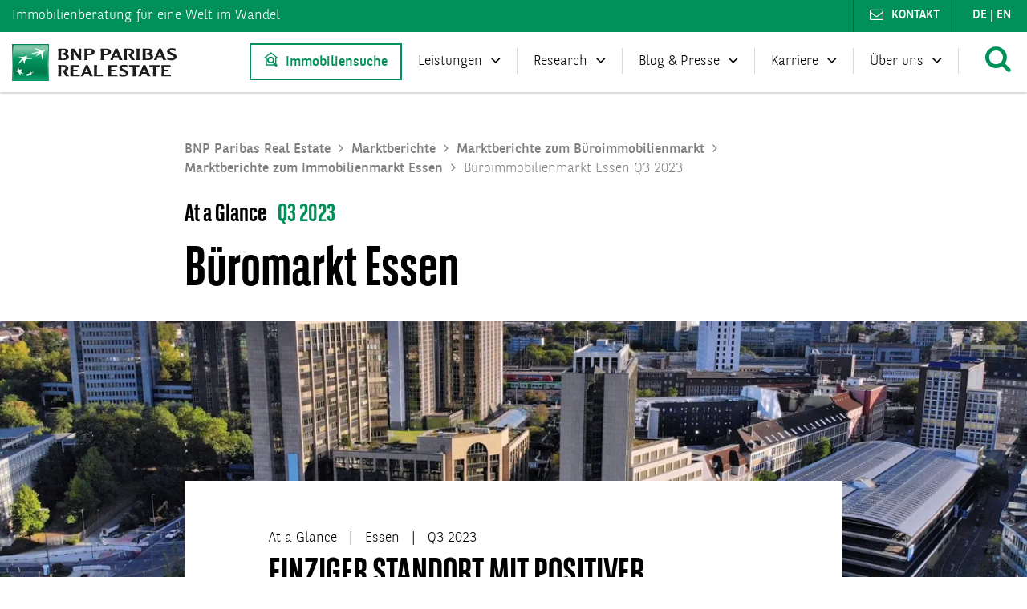

--- FILE ---
content_type: text/html; charset=UTF-8
request_url: https://www.realestate.bnpparibas.de/marktberichte/bueromarkt/essen-at-a-glance-q3-2023
body_size: 15648
content:
<!DOCTYPE html>
<html lang="de" dir="ltr" prefix="og: https://ogp.me/ns#">
  <head><meta charset="utf-8" />
<noscript><style>form.antibot * :not(.antibot-message) { display: none !important; }</style>
</noscript><meta name="description" content="Im laufenden Jahr nimmt Essen eine Sonderstellung unter den deutschen Bürostädten ein. Mit einem Umsatz von 88.000 m² ist die Ruhrmetropole der einzige Standort mit einer positiven Entwicklung." />
<link rel="canonical" href="https://www.realestate.bnpparibas.de/marktberichte/bueromarkt/essen-at-a-glance-q3-2023" />
<meta name="robots" content="index, follow" />
<link rel="image_src" href="https://www.realestate.bnpparibas.de/sites/default/files/2019-11/bnppre-bueromarkt-essen.jpg" />
<meta name="referrer" content="no-referrer" />
<meta property="og:site_name" content="BNP Paribas Real Estate" />
<meta property="og:type" content="article" />
<meta property="og:url" content="https://www.realestate.bnpparibas.de/marktberichte/bueromarkt/essen-at-a-glance-q3-2023" />
<meta property="og:title" content="Büroimmobilienmarkt Essen Q3 2023" />
<meta property="og:description" content="Im laufenden Jahr nimmt Essen eine Sonderstellung unter den deutschen Bürostädten ein. Mit einem Umsatz von 88.000 m² ist die Ruhrmetropole der einzige Standort mit einer positiven Entwicklung." />
<meta property="og:image" content="https://www.realestate.bnpparibas.de/sites/default/files/styles/facebook/public/2019-11/bnppre-bueromarkt-essen.jpg?h=67eabc4d&amp;itok=m9KxqfeS" />
<meta property="og:image:type" content="image/jpeg" />
<meta property="og:image:width" content="1200" />
<meta property="og:image:height" content="630" />
<meta property="og:updated_time" content="2023-10-05T15:55:56+0200" />
<meta name="twitter:card" content="summary_large_image" />
<meta name="twitter:description" content="Im laufenden Jahr nimmt Essen eine Sonderstellung unter den deutschen Bürostädten ein. Mit einem Umsatz von 88.000 m² ist die Ruhrmetropole der einzige Standort mit einer positiven Entwicklung." />
<meta name="twitter:image" content="https://www.realestate.bnpparibas.de/sites/default/files/styles/twitter/public/2019-11/bnppre-bueromarkt-essen.jpg?h=67eabc4d&amp;itok=ELefBZW8" />
<meta name="google-site-verification" content="CrdKlvSGYaj1zLCZXVCUnQN6kGFPZ5-YJbQvj_qzuyg" />
<meta name="MobileOptimized" content="width" />
<meta name="HandheldFriendly" content="true" />
<meta name="viewport" content="width=device-width, initial-scale=1.0" />
<script type="application/ld+json">{
    "@context": "https://schema.org",
    "@graph": [
        {
            "@type": "WebPage",
            "breadcrumb": {
                "@type": "BreadcrumbList",
                "itemListElement": [
                    {
                        "@type": "ListItem",
                        "position": 1,
                        "name": "BNP Paribas Real Estate",
                        "item": "https://www.realestate.bnpparibas.de/"
                    },
                    {
                        "@type": "ListItem",
                        "position": 2,
                        "name": "Marktberichte",
                        "item": "https://www.realestate.bnpparibas.de/marktberichte"
                    },
                    {
                        "@type": "ListItem",
                        "position": 3,
                        "name": "Marktberichte zum Büroimmobilienmarkt",
                        "item": "https://www.realestate.bnpparibas.de/marktberichte/bueromarkt"
                    },
                    {
                        "@type": "ListItem",
                        "position": 4,
                        "name": "Marktberichte zum Immobilienmarkt Essen",
                        "item": "https://www.realestate.bnpparibas.de/marktberichte/immobilienmarkt-essen"
                    },
                    {
                        "@type": "ListItem",
                        "position": 5,
                        "name": "Büroimmobilienmarkt Essen Q3 2023",
                        "item": "https://www.realestate.bnpparibas.de/marktberichte/bueromarkt/essen-at-a-glance-q3-2023"
                    }
                ]
            }
        }
    ]
}</script>
<link rel="icon" href="/themes/custom/bnp_theme/favicon.ico" type="image/vnd.microsoft.icon" />
<link rel="alternate" hreflang="en" href="https://www.realestate.bnpparibas.de/en/market-reports/office-market/essen-at-a-glance-q3-2023" />
<link rel="alternate" hreflang="de" href="https://www.realestate.bnpparibas.de/marktberichte/bueromarkt/essen-at-a-glance-q3-2023" />
<link rel="stylesheet preload" href="/themes/custom/bnp_theme/fonts/bnpp-sans/bnpp-sans-light.eot" as="font" crossorigin />
<link rel="stylesheet preload" href="/themes/custom/bnp_theme/fonts/bnpp-sans/bnpp-sans-light.ttf" as="font" crossorigin />
<link rel="stylesheet preload" href="/themes/custom/bnp_theme/fonts/bnpp-sans/bnpp-sans-light-italic.eot" as="font" crossorigin />
<link rel="stylesheet preload" href="/themes/custom/bnp_theme/fonts/bnpp-sans/bnpp-sans-light-italic.ttf" as="font" crossorigin />
<link rel="stylesheet preload" href="/themes/custom/bnp_theme/fonts/bnpp-sans/bnpp-sans.eot" as="font" crossorigin />
<link rel="stylesheet preload" href="/themes/custom/bnp_theme/fonts/bnpp-sans/bnpp-sans.ttf" as="font" crossorigin />
<link rel="stylesheet preload" href="/themes/custom/bnp_theme/fonts/bnpp-sans/bnpp-sans-italic.eot" as="font" crossorigin />
<link rel="stylesheet preload" href="/themes/custom/bnp_theme/fonts/bnpp-sans/bnpp-sans-italic.ttf" as="font" crossorigin />
<link rel="stylesheet preload" href="/themes/custom/bnp_theme/fonts/bnpp-sans/bnpp-sans-bold.eot" as="font" crossorigin />
<link rel="stylesheet preload" href="/themes/custom/bnp_theme/fonts/bnpp-sans/bnpp-sans-bold.ttf" as="font" crossorigin />
<link rel="stylesheet preload" href="/themes/custom/bnp_theme/fonts/bnpp-sans/bnpp-sans-bold-italic.eot" as="font" crossorigin />
<link rel="stylesheet preload" href="/themes/custom/bnp_theme/fonts/bnpp-sans/bnpp-sans-bold-italic.ttf" as="font" crossorigin />
<link rel="stylesheet preload" href="/themes/custom/bnp_theme/fonts/bnpp-sans/bnpp-sans-extrabold.eot" as="font" crossorigin />
<link rel="stylesheet preload" href="/themes/custom/bnp_theme/fonts/bnpp-sans/bnpp-sans-extrabold.ttf" as="font" crossorigin />
<link rel="stylesheet preload" href="/themes/custom/bnp_theme/fonts/bnpp-sans/bnpp-sans-extrabold-italic.eot" as="font" crossorigin />
<link rel="stylesheet preload" href="/themes/custom/bnp_theme/fonts/bnpp-sans/bnpp-sans-extrabold-italic.ttf" as="font" crossorigin />
<link rel="stylesheet preload" href="/themes/custom/bnp_theme/fonts/bnpp-sans-condensed/BNPPSansCondensed-Light.eot" as="font" crossorigin />
<link rel="stylesheet preload" href="/themes/custom/bnp_theme/fonts/bnpp-sans-condensed/BNPPSansCondensed-Light.ttf" as="font" crossorigin />
<link rel="stylesheet preload" href="/themes/custom/bnp_theme/fonts/bnpp-sans-condensed/BNPPSansCondensed-Regular.eot" as="font" crossorigin />
<link rel="stylesheet preload" href="/themes/custom/bnp_theme/fonts/bnpp-sans-condensed/BNPPSansCondensed-Regular.ttf" as="font" crossorigin />
<link rel="stylesheet preload" href="/themes/custom/bnp_theme/fonts/bnpp-sans-condensed/BNPPSansCondensed-Bold.eot" as="font" crossorigin />
<link rel="stylesheet preload" href="/themes/custom/bnp_theme/fonts/bnpp-sans-condensed/BNPPSansCondensed-Bold.ttf" as="font" crossorigin />
<link rel="stylesheet preload" href="/themes/custom/bnp_theme/fonts/bnpp-sans-condensed/BNPPSansCondensed-ExtraBold.eot" as="font" crossorigin />
<link rel="stylesheet preload" href="/themes/custom/bnp_theme/fonts/bnpp-sans-condensed/BNPPSansCondensed-ExtraBold.ttf" as="font" crossorigin />

    <title>Büroimmobilienmarkt Essen Q3 2023 | BNP Paribas Real Estate</title>
    <link rel="stylesheet" media="all" href="/sites/default/files/css/css_4FRq59rhr46OXmn0IDmeKoLBxSZKHZ9uwqKSDECaM2M.css?delta=0&amp;language=de&amp;theme=bnp_theme&amp;include=eJxFzVEOAiEMhOELwXIkM7jdgrZAKBj29proxqfJ_72MnTZIQ4SRi6XdRiKlwFIjxNs4JRd2tMZnn2Hvs0G2X7p77XQZHliuoYM7WrKL_7LN0maUbIn275OyjtBJ64s8RLyg8ASTeZvHkdcbaek8gw" />
<link rel="stylesheet" media="all" href="/sites/default/files/css/css_YQSYmQffbO6M8JnoW_EU6t4XB1wPYoEbOy4DsbylC4w.css?delta=1&amp;language=de&amp;theme=bnp_theme&amp;include=eJxFzVEOAiEMhOELwXIkM7jdgrZAKBj29proxqfJ_72MnTZIQ4SRi6XdRiKlwFIjxNs4JRd2tMZnn2Hvs0G2X7p77XQZHliuoYM7WrKL_7LN0maUbIn275OyjtBJ64s8RLyg8ASTeZvHkdcbaek8gw" />
<link rel="stylesheet" media="print" href="/sites/default/files/css/css_AZcdFXft4TlEN6tQVZudB8OmDsBepBQVso1HzE2EqrA.css?delta=2&amp;language=de&amp;theme=bnp_theme&amp;include=eJxFzVEOAiEMhOELwXIkM7jdgrZAKBj29proxqfJ_72MnTZIQ4SRi6XdRiKlwFIjxNs4JRd2tMZnn2Hvs0G2X7p77XQZHliuoYM7WrKL_7LN0maUbIn275OyjtBJ64s8RLyg8ASTeZvHkdcbaek8gw" />

    <script type="application/json" data-drupal-selector="drupal-settings-json">{"path":{"baseUrl":"\/","pathPrefix":"","currentPath":"node\/2903","currentPathIsAdmin":false,"isFront":false,"currentLanguage":"de"},"pluralDelimiter":"\u0003","suppressDeprecationErrors":true,"gtm":{"tagId":null,"settings":{"data_layer":"dataLayer","include_environment":false},"tagIds":["GTM-TNPBTZ2"]},"gtag":{"tagId":"","consentMode":false,"otherIds":[],"events":[],"additionalConfigInfo":[]},"ajaxPageState":{"libraries":"[base64]","theme":"bnp_theme","theme_token":null},"ajaxTrustedUrl":{"\/search":true},"theme_breakpoints":"[{\u0022name\u0022:\u0022phone\u0022,\u0022mediaQuery\u0022:\u0022all and (min-width: 0px) and (max-width: 599px)\u0022,\u0022multipliers\u0022:[\u00221x\u0022]},{\u0022name\u0022:\u0022tabletportrait\u0022,\u0022mediaQuery\u0022:\u0022all and (min-width: 600px) and (max-width: 899px)\u0022,\u0022multipliers\u0022:[\u00221x\u0022]},{\u0022name\u0022:\u0022tabletlandscape\u0022,\u0022mediaQuery\u0022:\u0022all and (min-width: 900px) and (max-width: 1199px)\u0022,\u0022multipliers\u0022:[\u00221x\u0022]},{\u0022name\u0022:\u0022desktop\u0022,\u0022mediaQuery\u0022:\u0022all and (min-width: 1200px) and (max-width: 1599px)\u0022,\u0022multipliers\u0022:[\u00221x\u0022]},{\u0022name\u0022:\u0022desktopwide\u0022,\u0022mediaQuery\u0022:\u0022all and (min-width: 1600px)\u0022,\u0022multipliers\u0022:[\u00221x\u0022]}]","data":{"extlink":{"extTarget":true,"extTargetAppendNewWindowLabel":"(\u00f6ffnet in einem neuen Fenster)","extTargetNoOverride":false,"extNofollow":false,"extNoreferrer":false,"extFollowNoOverride":false,"extClass":"0","extLabel":"(Link ist extern)","extImgClass":false,"extSubdomains":false,"extExclude":"","extInclude":"","extCssExclude":"","extCssInclude":"","extCssExplicit":"","extAlert":false,"extAlertText":"Dieser Link f\u00fchrt Sie zu einer externen Website. Wir sind nicht f\u00fcr deren Inhalt verantwortlich.","extHideIcons":false,"mailtoClass":"0","telClass":"","mailtoLabel":"(Link zum E-Mailversand)","telLabel":"(Link ist eine Telefonnummer)","extUseFontAwesome":false,"extIconPlacement":"append","extFaLinkClasses":"fa fa-external-link","extFaMailtoClasses":"fa fa-envelope-o","extAdditionalLinkClasses":"","extAdditionalMailtoClasses":"","extAdditionalTelClasses":"","extFaTelClasses":"fa fa-phone","whitelistedDomains":null,"extExcludeNoreferrer":""}},"bnp_tracking":{"form":{"transaction_id":"form-2jELm0E-VJM5SXSnimjexJ3J3c9D23y8wkz8pYcAqzQ"},"variables":{"work":"Prod","site_language":"de","error_code":null,"page_template":"market_report"}},"user":{"uid":0,"permissionsHash":"0896442396dfa663ed575d1d2c99f9a4f7a8d44167c6d3b989fb4e18a7af1e6e"}}</script>
<script src="/sites/default/files/js/js_uEr7WwXonvbIy41IozLYCDClHSSEgHG3TjUqT0UWzxo.js?scope=header&amp;delta=0&amp;language=de&amp;theme=bnp_theme&amp;include=[base64]"></script>
<script src="/modules/contrib/google_tag/js/gtm.js?t8raii"></script>
<script src="/modules/contrib/google_tag/js/gtag.js?t8raii"></script>
<script src="/sites/default/files/js/js__DQNolgy6sd2NYAhARijB485MWR8vAJd7DHw1UGWuzE.js?scope=header&amp;delta=3&amp;language=de&amp;theme=bnp_theme&amp;include=[base64]"></script>

  </head>
  <body>
                    <noscript><iframe src="https://www.googletagmanager.com/ns.html?id=GTM-TNPBTZ2"
                  height="0" width="0" style="display:none;visibility:hidden"></iframe></noscript>

      <div class="dialog-off-canvas-main-canvas" data-off-canvas-main-canvas>
    <div class="page  "data-site-to-top-wrapper>
  <div class="page__status-messages">  <div>
    <div data-drupal-messages-fallback class="hidden"></div>

  </div>
</div><div class="page__local-tasks"></div><div class="page__wrapper">
    <div class="page__header">
  
  
  
  
  
  <header class="header">
  <div class="header__meta-header"><div class="meta-header">
  <div class="meta-header__grid u-grid-row">
    <span class="meta-header__item meta-header__item--welcome">Immobilienberatung <span class='claim-spacer'></span>für eine Welt im Wandel</span>
    <span class="meta-header__item meta-header__item--language">    <a href="/marktberichte/bueromarkt/essen-at-a-glance-q3-2023" hreflang="de">de</a> | <a href="/en/market-reports/office-market/essen-at-a-glance-q3-2023" hreflang="en">en</a>
  </span>
    <span class="meta-header__item meta-header__item--contact"><a href="/kontakt">Kontakt</a></span></div>
</div>
</div><div class="header__menu-header"><nav class="menu-header">
  <div class="menu-header__grid u-grid-row">
    <div class="menu-header__logo"><div class="branding  "><div class="branding__logo">
        <a href="/" title="BNP Paribas Real Estate" rel="home" class="site-logo">
      <img src="/themes/custom/bnp_theme/logo.svg" alt="BNP Paribas Real Estate" width="205" height="46" />
    </a>
      </div></div></div>
    <div class="menu-header__menu"><div class="menu-header__menu-item-main"><a href="https://www.bnppre.de/gewerbeimmobilien/" class="property-search">Immobiliensuche</a></div><div class="menu-header__menu-item-main menu-header__menu-item-main--expandable"><a href="/leistungen">Leistungen</a><div class="menu-header__menu-item-expand"><div class="submenu-block">
  <div class="submenu-block__heading"><a href="/leistungen">Leistungen im Überblick</a><div class="submenu-block__heading-trigger"></div>
  </div><ul class="submenu-block__items"><li><a href="/leistungen/transaction">Transaction</a></li><li><a href="/leistungen/property-management">Property Management</a></li><li><a href="/leistungen/consulting-valuation">Consulting &amp; Valuation</a></li><li><a href="https://www.realestate.bnpparibas.de/leistungen#property-development">Property Development</a></li><li><a href="/leistungen/esg-nachhaltigkeit">ESG &amp; Nachhaltigkeit</a></li></ul></div>
<div class="submenu-block">
  <div class="submenu-block__heading"><a href="/leistungen/immobilienarten">Assetklassen im Überblick</a><div class="submenu-block__heading-trigger"></div>
  </div><ul class="submenu-block__items"><li><a href="/leistungen/bueroimmobilien">Büroimmobilien</a></li><li><a href="/leistungen/wohnimmobilien">Wohnimmobilien</a></li><li><a href="/leistungen/logistikimmobilien">Logistikimmobilien</a></li><li><a href="/leistungen/einzelhandelsimmobilien">Retail-Immobilien</a></li><li><a href="/leistungen/hotelimmobilien">Hotelimmobilien</a></li><li><a href="/leistungen/healthcare-immobilien">Healthcare-Immobilien</a></li></ul></div>
<div class="submenu-block">
  <div class="submenu-block__heading"><a href="https://www.realestate.bnpparibas.de/leistungen/immobilienarten#immobilienberatung-fuer-jeden-bedarf">Ihr Vorhaben</a><div class="submenu-block__heading-trigger"></div>
  </div>    <ul class="submenu-block__items submenu-block__items--left"><li><a href="/leistungen/kaufen">Kaufen</a></li><li><a href="/leistungen/flaechen-planen-und-gestalten">Flächen planen &amp; gestalten</a></li><li><a href="/leistungen/mieten">Mieten</a></li><li><a href="/leistungen/vermieten">Vermieten</a></li><li><a href="/leistungen/verwalten">Verwalten</a></li></ul>
    <ul class="submenu-block__items submenu-block__items--right"><li><a href="/leistungen/verkaufen">Verkaufen</a></li><li><a href="/leistungen/investieren">Investieren</a></li><li><a href="/leistungen/bewerten">Bewerten</a></li><li><a href="/leistungen/beraten">Beraten</a></li></ul></div>
<div class="menu-header__menu-item-expand-back">Zurück</div>
            </div></div><div class="menu-header__menu-item-main menu-header__menu-item-main--expandable"><a href="/marktberichte-ueberblick">Research</a><div class="menu-header__menu-item-expand"><div class="submenu-block">
  <div class="submenu-block__heading"><a href="/marktberichte-ueberblick">Marktberichte</a><div class="submenu-block__heading-trigger"></div>
  </div>    <ul class="submenu-block__items submenu-block__items--left"><li><a href="/marktberichte/bueromarkt">Büromarkt</a></li><li><a href="/marktberichte/investmentmarkt">Investmentmarkt</a></li><li><a href="/marktberichte/logistikmarkt">Logistikmarkt</a></li><li><a href="/marktberichte/retailmarkt">Retailmarkt</a></li><li><a href="/marktberichte/wohnungsmarkt">Wohnungsmarkt</a></li><li><a href="/marktberichte/buero-investmentmarkt">Büro-Investmentmarkt</a></li></ul>
    <ul class="submenu-block__items submenu-block__items--right"><li><a href="/marktberichte/logistik-investmentmarkt">Logistik-Investmentmarkt</a></li><li><a href="/marktberichte/hotel-investmentmarkt">Hotel-Investmentmarkt</a></li><li><a href="/marktberichte/retail-investmentmarkt">Retail-Investmentmarkt</a></li><li><a href="/marktberichte/healthcare-investmentmarkt">Healthcare-Investmentmarkt</a></li><li><a href="/marktberichte/green-building-investmentmarkt">Green Building Investment</a></li></ul></div>
<div class="submenu-block">
  <div class="submenu-block__heading"><a href="/marktberichte-ueberblick#marktberichte-nach-staedten">Marktberichte nach Stadt</a><div class="submenu-block__heading-trigger"></div>
  </div>    <ul class="submenu-block__items submenu-block__items--left"><li><a href="/marktberichte">Alle Städte</a></li><li><a href="/marktberichte/immobilienmarkt-berlin">Berlin</a></li><li><a href="/marktberichte/immobilienmarkt-duesseldorf">Düsseldorf</a></li><li><a href="/marktberichte/immobilienmarkt-essen">Essen</a></li><li><a href="/marktberichte/immobilienmarkt-frankfurt">Frankfurt</a></li><li><a href="/marktberichte/immobilienmarkt-hamburg">Hamburg</a></li></ul>
    <ul class="submenu-block__items submenu-block__items--right"><li><a href="/marktberichte/immobilienmarkt-koeln">Köln</a></li><li><a href="/marktberichte/immobilienmarkt-leipzig">Leipzig</a></li><li><a href="/marktberichte/immobilienmarkt-muenchen">München</a></li><li><a href="/marktberichte/immobilienmarkt-stuttgart">Stuttgart</a></li><li><a href="/marktberichte/immobilienmarkt-deutschland">Deutschland</a></li></ul></div>
<div class="submenu-block">
  <div class="submenu-block__heading"><a href="/maerkte-im-digitalen-ueberblick">Märkte im digitalen Überblick</a><div class="submenu-block__heading-trigger"></div>
  </div><ul class="submenu-block__items"><li><a href="/dashboards">Dashboards</a></li><li><a href="/digitale-bueromarktkarten">Digitale Büromarktkarten</a></li></ul></div>
<div class="menu-header__menu-item-expand-back">Zurück</div>
            </div></div><div class="menu-header__menu-item-main menu-header__menu-item-main--expandable"><a href="/blog">Blog &amp; Presse</a><div class="menu-header__menu-item-expand"><div class="submenu-block">
  <div class="submenu-block__heading"><a href="/blog">Blog</a><div class="submenu-block__heading-trigger"></div>
  </div>    <ul class="submenu-block__items submenu-block__items--left"><li><a href="/blog/buero">Büro</a></li><li><a href="/blog/esg">ESG</a></li><li><a href="/blog/handel">Handel</a></li><li><a href="/blog/hotel">Hotel</a></li></ul>
    <ul class="submenu-block__items submenu-block__items--right"><li><a href="/blog/logistik">Logistik</a></li><li><a href="/blog/trends">Trends</a></li><li><a href="/blog/wohnen">Wohnen</a></li><li><a href="/blog/podcast">🎙️ Podcast</a></li></ul></div>
<div class="submenu-block">
  <div class="submenu-block__heading"><a href="/presse">Presse</a><div class="submenu-block__heading-trigger"></div>
  </div><ul class="submenu-block__items"><li><a href="/pressemitteilungen/deals">Deals</a></li><li><a href="/pressemitteilungen/immobilienmaerkte">Immobilienmärkte</a></li><li><a href="/pressemitteilungen/unternehmen">Unternehmen</a></li><li><a href="/presse">Alle Pressemitteilungen</a></li></ul></div>
<div class="menu-header__menu-item-expand-back">Zurück</div>
            </div></div><div class="menu-header__menu-item-main menu-header__menu-item-main--expandable"><a href="/karriere">Karriere</a><div class="menu-header__menu-item-expand"><div class="submenu-block">
  <div class="submenu-block__heading"><a href="/karriere">BNPPRE als Arbeitgeber</a><div class="submenu-block__heading-trigger"></div>
  </div><ul class="submenu-block__items"><li><a href="/karriere">Arbeiten bei BNPPRE</a></li><li><a href="/karriere#stellenangebote">Stellenangebote</a></li><li><a href="/karriere/einstieg">Einstiegsmöglichkeiten</a></li><li><a href="/karriere/berufe">Geschäftsbereiche</a></li></ul></div>
<div class="menu-header__menu-item-expand-back">Zurück</div>
            </div></div><div class="menu-header__menu-item-main menu-header__menu-item-main--expandable"><a href="/ueber-uns">Über uns</a><div class="menu-header__menu-item-expand"><div class="submenu-block">
  <div class="submenu-block__heading"><a href="/ueber-uns" title="Über uns (165)">Unternehmen</a><div class="submenu-block__heading-trigger"></div>
  </div><ul class="submenu-block__items"><li><a href="/ueber-uns">Über uns</a></li><li><a href="/experten">Unsere Expert:innen</a></li><li><a href="/events">Events</a></li><li><a href="/ueber-uns/corporate-social-responsibility">Corporate Social Responsibility</a></li><li><a href="/ueber-uns/netzwerke-und-partnerschaften">Netzwerke und Partnerschaften</a></li><li><a href="/ueber-uns/bnp-paribas">BNP Paribas Gruppe</a></li></ul></div>
<div class="submenu-block">
  <div class="submenu-block__heading"><a href="/standorte">Standorte</a><div class="submenu-block__heading-trigger"></div>
  </div>    <ul class="submenu-block__items submenu-block__items--left"><li><a href="/standorte/berlin">Berlin</a></li><li><a href="/standorte/dresden">Dresden</a></li><li><a href="/standorte/duesseldorf">Düsseldorf</a></li><li><a href="/standorte/essen">Essen</a></li><li><a href="/standorte/frankfurt">Frankfurt</a></li><li><a href="/standorte/hamburg">Hamburg</a></li></ul>
    <ul class="submenu-block__items submenu-block__items--right"><li><a href="/standorte/hannover">Hannover</a></li><li><a href="/standorte/koeln">Köln</a></li><li><a href="/standorte/leipzig">Leipzig</a></li><li><a href="/standorte/muenchen">München</a></li><li><a href="/standorte/stuttgart">Stuttgart</a></li></ul></div>
<div class="menu-header__menu-item-expand-back">Zurück</div>
            </div></div></div>
    <div class="menu-header__search">
      <span class="bnpp-icons bnpp-icons--search search-button"></span>
      <div class="menu-header__search-expand"><div class="search-area  "><div class="views-exposed-form" data-drupal-selector="views-exposed-form-search-page-1" id="block-search-block">
  
    
      <form action="/search" method="get" id="views-exposed-form-search-page-1" accept-charset="UTF-8">
  <div class="js-form-item form-item js-form-type-textfield form-item-search-words js-form-item-search-words">
      <label for="edit-search-words">Volltextsuche</label>
        <input placeholder="Wonach suchen Sie?" data-drupal-selector="edit-search-words" type="text" id="edit-search-words" name="search_words" value="" size="30" maxlength="128" class="form-text" />

        </div>
<div data-drupal-selector="edit-actions" class="form-actions js-form-wrapper form-wrapper" id="edit-actions"><input data-drupal-selector="edit-submit-search" type="submit" id="edit-submit-search" value="" class="button js-form-submit form-submit" />
</div>


</form>

  </div>
<span class="bnpp-icons bnpp-icons--close search-area__close-button"></span>
</div>
</div>
    </div>
    <div class="menu-header__mobile-menu">
      <span class="bnpp-icons bnpp-icons--navicon mobile-menu-button"></span>
    </div>
  </div>
</nav>
</div></header>
</div><main class="page__content">
        <a id="main-content" tabindex="-1"></a>  <div>
    <article class="content content--narrow content--overlap-header ">
  <div class="content__header"><header class="content-header  u-grid-row "><div class="content-header__breadcrumb"><nav class="breadcrumb  "role="navigation" aria-labelledby="system-breadcrumb">
  <ol class="breadcrumb__item-wrapper"><li class="breadcrumb__item"><a href="/">BNP Paribas Real Estate</a></li><li class="breadcrumb__item"><a href="/marktberichte">Marktberichte</a></li><li class="breadcrumb__item"><a href="/marktberichte/bueromarkt">Marktberichte zum Büroimmobilienmarkt</a></li><li class="breadcrumb__item"><a href="/marktberichte/immobilienmarkt-essen">Marktberichte zum Immobilienmarkt Essen</a></li><li class="breadcrumb__item">Büroimmobilienmarkt Essen Q3 2023</li></ol>
</nav>
</div><div class="content-header__title"><div class="content-header__kicker">  At a Glance
<span>  Q3 2023
</span></div><h1 class="headline headline--xxl ">
<span>Büromarkt Essen</span>
</h1>
</div><div class="content-header__image">        <picture>
                  <source srcset="/sites/default/files/styles/header_desktop_wide/public/2019-11/bnppre-bueromarkt-essen.jpg.webp?h=67eabc4d&amp;itok=Bz_TsrTZ 1x" media="all and (min-width: 1600px)" type="image/webp" width="1920" height="480"/>
              <source srcset="/sites/default/files/styles/header_desktop/public/2019-11/bnppre-bueromarkt-essen.jpg.webp?h=67eabc4d&amp;itok=soDKX42a 1x" media="all and (min-width: 1200px) and (max-width: 1599px)" type="image/webp" width="1600" height="400"/>
              <source srcset="/sites/default/files/styles/header_tablet_landscape/public/2019-11/bnppre-bueromarkt-essen.jpg.webp?h=67eabc4d&amp;itok=bTq5xiWO 1x" media="all and (min-width: 900px) and (max-width: 1199px)" type="image/webp" width="1200" height="300"/>
              <source srcset="/sites/default/files/styles/header_tablet_portrait/public/2019-11/bnppre-bueromarkt-essen.jpg.webp?h=67eabc4d&amp;itok=CdA1s1Uv 1x" media="all and (min-width: 600px) and (max-width: 899px)" type="image/webp" width="900" height="225"/>
              <source srcset="/sites/default/files/styles/header_phone/public/2019-11/bnppre-bueromarkt-essen.jpg.webp?h=67eabc4d&amp;itok=9xvLCMFU 1x" media="all and (min-width: 0px) and (max-width: 599px)" type="image/webp" width="600" height="250"/>
              <source srcset="/sites/default/files/styles/header_desktop_wide/public/2019-11/bnppre-bueromarkt-essen.jpg?h=67eabc4d&amp;itok=Bz_TsrTZ 1x" media="all and (min-width: 1600px)" type="image/jpeg" width="1920" height="480"/>
              <source srcset="/sites/default/files/styles/header_desktop/public/2019-11/bnppre-bueromarkt-essen.jpg?h=67eabc4d&amp;itok=soDKX42a 1x" media="all and (min-width: 1200px) and (max-width: 1599px)" type="image/jpeg" width="1600" height="400"/>
              <source srcset="/sites/default/files/styles/header_tablet_landscape/public/2019-11/bnppre-bueromarkt-essen.jpg?h=67eabc4d&amp;itok=bTq5xiWO 1x" media="all and (min-width: 900px) and (max-width: 1199px)" type="image/jpeg" width="1200" height="300"/>
              <source srcset="/sites/default/files/styles/header_tablet_portrait/public/2019-11/bnppre-bueromarkt-essen.jpg?h=67eabc4d&amp;itok=CdA1s1Uv 1x" media="all and (min-width: 600px) and (max-width: 899px)" type="image/jpeg" width="900" height="225"/>
              <source srcset="/sites/default/files/styles/header_phone/public/2019-11/bnppre-bueromarkt-essen.jpg?h=67eabc4d&amp;itok=9xvLCMFU 1x" media="all and (min-width: 0px) and (max-width: 599px)" type="image/jpeg" width="600" height="250"/>
                  <img loading="eager" src="/sites/default/files/styles/header_phone/public/2019-11/bnppre-bueromarkt-essen.jpg?h=67eabc4d&amp;itok=9xvLCMFU" width="600" height="250" alt="Büromarkt Essen" />

  </picture>



</div><div class="content-header__decoration"></div></header>
</div>  <div class="content__columns u-grid-row">
        <div class="content__content" itemprop="articleBody"><div class="content-meta-line"><span class="content-meta-line__item">
          At a Glance

      </span><span class="content-meta-line__item">
        
            Essen
      
      </span><span class="content-meta-line__item">
          Q3 2023

      </span></div>

            <div class="content-item  ">
  <div class="content-item__body"><div class="text  ">
            <div><h2>EINZIGER STANDORT MIT POSITIVER UMSATZENTWICKLUNG</h2>

<p>Im laufenden Jahr nimmt Essen eine Sonderstellung unter den deutschen Bürostädten ein. Mit einem Umsatz von 88.000 m² ist die Ruhrmetropole der einzige Standort mit einer positiven Entwicklung. Der Vorjahreswert wurde trotz des konjunkturellen Gegenwinds um 1 % gesteigert und der zehnjährige Schnitt konnte um 4 % übertroffen werden. Mitverantwortlich für diese Entwicklung ist eine Reihe größerer Mietvertragsabschlüsse, die gerade in B-Standorten nicht regelmäßig vorkommen und häufig den Unterschied zwischen schwächeren und starken Resultaten ausmachen. Der bedeutendste Abschluss des laufenden Jahres ist eine Anmietung der Stadt Essen über rund 16.000 m² im Südviertel. Weitere große Verträge, die das gute Ergebnis mitgetragen haben, sind ein Mietvertragsabschluss von E.ON über 9.900 m² in der Weststadt sowie ein Eigennutzer-Deal der FOM mit 8.200&nbsp;m² im Cityrand. Damit entfallen etwa 47 % des bisherigen Umsatzes auf Abschlüsse jenseits der 5.000-m²-Marke. Dies ist der mit Abstand höchste Wert aller Standorte, der gleichzeitig rund zehn Prozentpunkte über dem langjährigen Durchschnitt notiert.&nbsp;&nbsp;</p></div>
      </div>
</div></div>

            
<div class="content-item  ">
  <div class="content-item__body"><div class="two-columns two-columns--breakout-full " >
  <div class="two-columns__columns columns  two-columns--is-centered">
    <div class="two-columns__column two-columns__column--1 column  two-columns--is-half">
  

<div class="content-item content-item--no-space-between content-item--embed ">
  <div class="content-item__headline"><h2 class="headline  "></h2>
</div><div class="content-item__body"><div class="infogram-embed" data-id="_/kvyerDBPQL4zpfPgP1OV" data-type="interactive" data-title="Entwicklung Flächenumsatz und Höchstmieten in Essen"></div><script>!function(e,i,n,s){var t="InfogramEmbeds",d=e.getElementsByTagName("script")[0];if(window[t]&&window[t].initialized)window[t].process&&window[t].process();else if(!e.getElementById(n)){var o=e.createElement("script");o.async=1,o.id=n,o.src="https://e.infogram.com/js/dist/embed-loader-min.js",d.parentNode.insertBefore(o,d)}}(document,0,"infogram-async");</script></div></div>
</div><div class="two-columns__column two-columns__column--2 column  two-columns--is-half">
  

<div class="content-item content-item--no-space-between content-item--embed ">
  <div class="content-item__headline"><h2 class="headline  "></h2>
</div><div class="content-item__body"><div class="infogram-embed" data-id="_/ivRk1leRJVpF6W30mlRX" data-type="interactive" data-title="Flächenumsatz nach Branchen in Essen"></div><script>!function(e,i,n,s){var t="InfogramEmbeds",d=e.getElementsByTagName("script")[0];if(window[t]&&window[t].initialized)window[t].process&&window[t].process();else if(!e.getElementById(n)){var o=e.createElement("script");o.async=1,o.id=n,o.src="https://e.infogram.com/js/dist/embed-loader-min.js",d.parentNode.insertBefore(o,d)}}(document,0,"infogram-async");</script></div></div>
</div></div>
</div>
</div></div>

          <div class="content-item  ">
  <div class="content-item__body"><div class="text  ">
            <div><h2>ALTE BEKANNTE AUF DEN VORDEREN PLÄTZEN</h2>

<p>Bei der Branchenverteilung des Umsatzes zeigt sich ein gewohntes Bild, bei dem die traditionell wichtigsten Branchen erneut die vorderen Plätze belegen. Auf Rang eins, bedingt nicht zuletzt durch die erwähnte Großanmietung, liegt die öffentliche Verwaltung mit einem Anteil von knapp 36 %. Auf Rang zwei folgen die sonstigen Dienstleistungen mit gut 28 %, die traditionell stark vertreten sind, da sich ein Großteil des Marktgeschehens in der Regel im eher kleinteiligen Flächensegment abspielt. Aber auch die besonders wichtigen Verwaltungen von Industrieunternehmen steuern mit 11 % einen zweistelligen Umsatzanteil bei.</p></div>
      </div>
</div></div>

          <div class="content-item  ">
  <div class="content-item__body"><div class="text  ">
            <div><h2>KEINE LEERSTANDSZUNAHME IM MODERNEN SEGMENT</h2>

<p>Im Vergleich zum Vorjahreszeitraum hat der Leerstand insgesamt um rund ein Viertel auf aktuell 227.000 m² zugelegt. Bemerkenswert ist allerdings, dass im für die Mieter besonders wichtigen Marktsegment der modernen Leerstände gleichzeitig sogar ein leichter Rückgang um gut 2 % zu verzeichnen war. Mit 40.000 m² verfügen nur knapp 18 % aller Leerstände über eine moderne Ausstattungsqualität. Dies ist der mit Abstand niedrigste Anteil in allen großen Bürostandorten, was unterstreicht, dass hochwertige Flächen in Essen weiter Mangelware sind. In der Leerstandsquote von 7,2 % spiegeln sich demzufolge auch viele ältere, nur noch bedingt marktgängige Büroflächen wider.</p></div>
      </div>
</div></div>

          
  

<div class="content-item content-item--no-space-between content-item--embed ">
  <div class="content-item__headline"><h2 class="headline  "></h2>
</div><div class="content-item__body"><div class="viewport-width-container  ">
  <div class="viewport-width-container__content"><div style="max-width: 910px;">
<div class="infogram-embed" data-id="_/Tiv7sVChBlLe5TlxCqvd" data-type="interactive" data-title="Entwicklung des Leerstands in Essen"></div><script>!function(e,i,n,s){var t="InfogramEmbeds",d=e.getElementsByTagName("script")[0];if(window[t]&&window[t].initialized)window[t].process&&window[t].process();else if(!e.getElementById(n)){var o=e.createElement("script");o.async=1,o.id=n,o.src="https://e.infogram.com/js/dist/embed-loader-min.js",d.parentNode.insertBefore(o,d)}}(document,0,"infogram-async");</script></div>
</div>
</div></div>

          <div class="content-item  ">
  <div class="content-item__body"><div class="text  ">
            <div><h2>BAUTÄTIGKEIT HAT ERFREULICHERWEISE ANGEZOGEN</h2>

<p>Die Bautätigkeit hat im Vorjahresvergleich um fast 64 % auf jetzt 54.000 m² zugenommen. Unter Marktgesichtspunkten ist dies eine erfreuliche Entwicklung, da dem Vermietungsmarkt dringend benötigte Neubauangebote zugeführt werden. Dass die Nutzer darauf warten, wird dadurch unterstrichen, dass die für eine Vermietung noch zur Verfügung stehenden Flächen sich im gleichen Zeitraum sogar um 11 % auf aktuell 8.000 m² verringert haben. Damit stehen lediglich knapp 15 % des Bauvolumens noch für den Vermietungsmarkt bereit. Ähnlich wie beim modernen Leerstand ist dies der mit weitem Abstand niedrigste Wert aller Strandorte.</p></div>
      </div>
</div></div>

            
<div class="content-item  ">
  <div class="content-item__body"><div class="two-columns two-columns--breakout-full " >
  <div class="two-columns__columns columns  two-columns--is-centered">
    <div class="two-columns__column two-columns__column--1 column  two-columns--is-half">
  

<div class="content-item content-item--no-space-between content-item--embed ">
  <div class="content-item__headline"><h2 class="headline  "></h2>
</div><div class="content-item__body"><div class="infogram-embed" data-id="_/ODyRV6rWNh1ky0VsGikN" data-type="interactive" data-title="Bedeutende Vertragsabschlüsse in Essen"></div><script>!function(e,i,n,s){var t="InfogramEmbeds",d=e.getElementsByTagName("script")[0];if(window[t]&&window[t].initialized)window[t].process&&window[t].process();else if(!e.getElementById(n)){var o=e.createElement("script");o.async=1,o.id=n,o.src="https://e.infogram.com/js/dist/embed-loader-min.js",d.parentNode.insertBefore(o,d)}}(document,0,"infogram-async");</script></div></div>
</div><div class="two-columns__column two-columns__column--2 column  two-columns--is-half">
  

<div class="content-item content-item--no-space-between content-item--embed ">
  <div class="content-item__headline"><h2 class="headline  "></h2>
</div><div class="content-item__body"><div class="infogram-embed" data-id="_/YmAmH1DTlbFsNmelLFjj" data-type="interactive" data-title="Trend wichtiger Marktindikatoren in Essen"></div><script>!function(e,i,n,s){var t="InfogramEmbeds",d=e.getElementsByTagName("script")[0];if(window[t]&&window[t].initialized)window[t].process&&window[t].process();else if(!e.getElementById(n)){var o=e.createElement("script");o.async=1,o.id=n,o.src="https://e.infogram.com/js/dist/embed-loader-min.js",d.parentNode.insertBefore(o,d)}}(document,0,"infogram-async");</script></div></div>
</div></div>
</div>
</div></div>

          <div class="content-item  ">
  <div class="content-item__body"><div class="text  ">
            <div><h2>MIETPREISE WEITER IM AUFWIND</h2>

<p>Die Mieten in Essen haben in den letzten zwölf Monaten weiter zugelegt. Die Spitzenmiete stieg um gut 7 % auf aktuell 18,00 €. Der Zuwachs der Durchschnittsmiete, die bei 12,80 €/m² notiert, fiel mit gut 2 % allerdings geringer aus. Verantwortlich hierfür ist nicht zuletzt das nach wie vor vergleichsweise geringe Angebot an modernen und hochwertig ausgestatteten Büroflächen. Dies gilt insbesondere in den von den Mietern präferierten zentralen innerstädtischen Lagen.</p></div>
      </div>
</div></div>

            
  
<div class="content-item content-item--remove-gutter content-item--forecast ">
  <div class="content-item__body"><section class="market-forecast  ">
  <div class="market-forecast__content">
    <div class="market-forecast__headline">
        <span class="bnpp-icons bnpp-icons--arrow-up-down"></span><h2 class="headline  ">PERSPEKTIVEN</h2>
</div><div class="market-forecast__body"><div class="text  ">
            <div><p>Auch für den restlichen Jahresverlauf deutet aus heutiger Sicht alles darauf hin, dass der Essener Büromarkt sich im schwierigen konjunkturellen Umfeld gut behaupten kann. Ein Jahresumsatz um die 120.000 m², und damit auf dem Niveau des langjährigen Durchschnitts, liegt durchaus im Bereich der Möglichkeiten. Der Leerstand dürfte weiter leicht steigen, insbesondere im Segment der älteren, nur noch bedingt marktgängigen Flächen. Dagegen wird sich die Bautätigkeit voraussichtlich rückläufig entwickeln. Bei den Mieten sollte der Aufwärtstrend anhalten, vor allem im hochpreisigen Segment moderner Neubauflächen.</p></div>
      </div>
</div></div>
</section>
</div></div>

          <div class="content-item  ">
  <div class="content-item__body"><div class="text  ">
            <div><h4>&nbsp;</h4>

<h4>Den Überblick zu den Kennzahlen des Büromarkts Essen Q3 2023 finden Sie im PDF-Download.</h4></div>
      </div>
</div></div>

      
  <div class="content-item  ">
  <div class="content-item__body"><div class="content-column-breakout  ">
  <div class="content-column-breakout__content"><div class="highlighting-wrapper  ">  <div class="highlighting-wrapper__content-grid">
    <div class="highlighting-wrapper__content-wrapper">
      <div class="highlighting-wrapper__content"><div class="market-report-download  ">
  <div class="market-report-download__title"><div class="headline headline--xl headline--centered ">Laden Sie sich diesen Marktbericht als PDF herunter</div>
</div>

  <div class="market-report-download__button"><a class="button button--download button--full-width " download href="/sites/default/files/document/2023-10/bnppre-bueroimmobilienmarkt-essen-2023q3.pdf" data-bnptracking-file-name="bnppre-bueroimmobilienmarkt-essen-2023q3.pdf">Download PDF</a></div>
</div>
</div>
    </div>
  </div>
</div>
</div>
</div>
</div></div>

  <div class="content-item  ">
  <div class="content-item__body"><hr class="separator  " />
</div></div>
<div class="content-item  ">
  <div class="content-item__body"><div class="text text--muted "><p>Dieser At a Glance ist einschließlich aller seiner Teile urheberrechtlich geschützt. Eine Verwertung ist im Einzelfall mit schriftlicher Zustimmung der BNP Paribas Real Estate GmbH möglich. Das gilt insbesondere für Vervielfältigungen, Bearbeitungen, Übersetzungen, Mikroverfilmungen und die Einspeicherung und Verarbeitung in elektronischen Systemen.</p>

<p>Die von uns getroffenen Aussagen, Informationen und Prognosen stellen unsere Einschätzung zum Zeitpunkt der Erstellung dieses Berichts dar und können sich ohne Vorankündigung ändern. Die Daten stammen aus unterschiedlichen Quellen, die wir für zuverlässig erachten, aber für deren Richtigkeit und Genauigkeit wir keine Gewähr übernehmen. Dieser Bericht stellt explizit keine Empfehlung oder Grundlage für Investitions- oder Ver-/ bzw. Anmietungsentscheidungen dar. BNP Paribas Real Estate übernimmt keine Gewähr und keine Haftung für die enthaltenen Informationen und getroffenen Aussagen.</p>

<p>Herausgeber und Copyright: BNP Paribas Real Estate GmbH | Bearbeitung: BNP Paribas Real Estate Consult GmbH | Stand: 30.09.2023</p></div>
</div></div>
</div>

    </div>
</article>

  </div>
<div class="page__to-top" data-site-to-top><a href="#" class="to-top  ">
    <span class="to-top__icon"><div class="icon  ">
  <span class="bnpp-icons bnpp-icons--arrow-up2"></span>
</div>
</span>

    </a>
</div>
      </main><div class="page__footer"><footer class="footer  ">
  <div class="footer__content u-grid-row">
    <div class="footer__content-wrapper">
      <div class="footer__menu footer__menu--left">
        <div class="footer__menu-wrapper"><nav role="navigation" aria-labelledby="block-bnp-theme-footer-menu" id="block-bnp-theme-footer">
                
  <span class="visually-hidden" id="block-bnp-theme-footer-menu">DE: Footer menu (left)</span>
  

        <ul class="footer-menu  "><li class="footer-menu__item">
        <div class="footer-menu__item-title"><a href="https://www.bnppre.de/gewerbeimmobilien/bueros/">Büroflächen deutschlandweit</a></div>                <div class="footer-menu__item-columns"><ul class="footer-menu__item-links"><li class="footer-menu__item-link"><a href="https://www.bnppre.de/gewerbeimmobilien/berlin/bueros/">Büro mieten in Berlin</a></li><li class="footer-menu__item-link"><a href="https://www.bnppre.de/gewerbeimmobilien/nordrhein-westfalen/dortmund/bueros/">Büro mieten in Dortmund</a></li><li class="footer-menu__item-link"><a href="https://www.bnppre.de/gewerbeimmobilien/sachsen/dresden/bueros/">Büro mieten in Dresden</a></li><li class="footer-menu__item-link"><a href="https://www.bnppre.de/gewerbeimmobilien/nordrhein-westfalen/duesseldorf/bueros/">Büro mieten in Düsseldorf</a></li><li class="footer-menu__item-link"><a href="https://www.bnppre.de/gewerbeimmobilien/nordrhein-westfalen/essen/bueros/">Büro mieten in Essen</a></li></ul><ul class="footer-menu__item-links"><li class="footer-menu__item-link"><a href="https://www.bnppre.de/gewerbeimmobilien/hessen/frankfurt-am-main/bueros/">Büro mieten in Frankfurt</a></li><li class="footer-menu__item-link"><a href="https://www.bnppre.de/gewerbeimmobilien/hamburg/bueros/">Büro mieten in Hamburg</a></li><li class="footer-menu__item-link"><a href="https://www.bnppre.de/gewerbeimmobilien/nordrhein-westfalen/koeln/bueros/">Büro mieten in Köln</a></li><li class="footer-menu__item-link"><a href="https://www.bnppre.de/gewerbeimmobilien/sachsen/leipzig/bueros/">Büro mieten in Leipzig</a></li><li class="footer-menu__item-link"><a href="https://www.bnppre.de/gewerbeimmobilien/bayern/muenchen/bueros/">Büro mieten in München</a></li></ul></div></li></ul>
  </nav>
</div>
      </div>
      <div class="footer__menu footer__menu--middle">
        <div class="footer__menu-wrapper"><nav role="navigation" aria-labelledby="block-bnp-theme-footer-middle-menu" id="block-bnp-theme-footer-middle">
                
  <span class="visually-hidden" id="block-bnp-theme-footer-middle-menu">DE: Footer menu (middle)</span>
  

        <ul class="footer-menu  "><li class="footer-menu__item">
        <div class="footer-menu__item-title"><a href="https://www.bnppre.de/gewerbeimmobilien/produktions-lagerhallen/">Lager- und Produktionshallen deutschlandweit</a></div>                <div class="footer-menu__item-columns"><ul class="footer-menu__item-links"><li class="footer-menu__item-link"><a href="https://www.bnppre.de/gewerbeimmobilien/baden-wuerttemberg/produktions-lagerhallen/">Halle mieten in Baden-Württemberg</a></li><li class="footer-menu__item-link"><a href="https://www.bnppre.de/gewerbeimmobilien/bayern/produktions-lagerhallen/">Halle mieten in Bayern</a></li><li class="footer-menu__item-link"><a href="https://www.bnppre.de/gewerbeimmobilien/berlin/produktions-lagerhallen/">Halle mieten in Berlin</a></li><li class="footer-menu__item-link"><a href="https://www.bnppre.de/gewerbeimmobilien/brandenburg/produktions-lagerhallen/">Halle mieten in Brandenburg</a></li><li class="footer-menu__item-link"><a href="https://www.bnppre.de/gewerbeimmobilien/hamburg/produktions-lagerhallen/">Halle mieten in Hamburg</a></li></ul><ul class="footer-menu__item-links"><li class="footer-menu__item-link"><a href="https://www.bnppre.de/gewerbeimmobilien/hessen/produktions-lagerhallen/">Halle mieten in Hessen</a></li><li class="footer-menu__item-link"><a href="https://www.bnppre.de/gewerbeimmobilien/nordrhein-westfalen/produktions-lagerhallen/">Halle mieten in NRW</a></li><li class="footer-menu__item-link"><a href="https://www.bnppre.de/gewerbeimmobilien/sachsen/produktions-lagerhallen/">Halle mieten in Sachsen</a></li><li class="footer-menu__item-link"><a href="https://www.bnppre.de/gewerbeimmobilien/sachsen-anhalt/produktions-lagerhallen/">Halle mieten in Sachsen-Anhalt</a></li></ul></div></li></ul>
  </nav>
</div>
      </div>
      <div class="footer__menu footer__menu--right">
        <div class="footer__menu-wrapper"></div>
        <div class="footer__social-links"><nav role="navigation" aria-labelledby="block-bnp-theme-social-links-menu" id="block-bnp-theme-social-links">
                
  <span class="visually-hidden" id="block-bnp-theme-social-links-menu">DE: Social links</span>
  

        <ul data-social-links class="social-links"><li class="social-links__link social-links__link--linkedin" data-social-links-menu-item><a href="https://de.linkedin.com/company/bnp-paribas-real-estate">LinkedIn</a></li><li class="social-links__link social-links__link--newsletter" data-social-links-menu-item><a href="/newsletter" data-drupal-link-system-path="node/507">Newsletter</a></li><li class="social-links__link social-links__link--microphone" data-social-links-menu-item><a href="/blog/podcast" data-drupal-link-system-path="node/1275">Podcast</a></li></ul>
  </nav>
</div>
        <div class="footer__newsletter-link"><a href="https://www.realestate.bnpparibas.de/newsletter">Newsletter abonnieren</a></div>
      </div>
    </div>
  </div>
  <div class="footer__postscript">
    <div class="footer__postscript-wrapper u-grid-row">
      <div class="footer__postscript-content">
        <div class="footer__branding"><div class="branding branding--footer branding--with-slogan "><div class="branding__logo">
        <a href="/" title="BNP Paribas Real Estate" rel="home" class="site-logo">
      <img src="/themes/custom/bnp_theme/logo.svg" alt="BNP Paribas Real Estate" width="130" height="30" />
    </a>
      </div><div class="branding__slogan">Immobilienberatung für eine Welt im Wandel</div></div></div>
        <div class="footer__legal-menu"><nav role="navigation" aria-labelledby="block-bnp-theme-legal-menu" id="block-bnp-theme-legal">
                
  <span class="visually-hidden" id="block-bnp-theme-legal-menu">DE: Legal menu</span>
  

        <ul data-legal-menu class="legal-menu  "><li class="legal-menu__item" data-legal-menu-item><a href="/agb" data-drupal-link-system-path="node/318">AGB</a></li><li class="legal-menu__item" data-legal-menu-item><a href="/bildnachweise" data-drupal-link-system-path="node/520">Bildnachweise</a></li><li class="legal-menu__item" data-legal-menu-item><a href="/datenschutz" data-drupal-link-system-path="node/332">Datenschutz</a></li><li class="legal-menu__item" data-legal-menu-item><a href="/cookie-richtlinie" data-drupal-link-system-path="node/3184">Cookie Richtlinie</a></li><li class="legal-menu__item" data-legal-menu-item><a href="https://secure.ethicspoint.eu/domain/media/de/gui/110837/index.html">Whistleblowing</a></li><li class="legal-menu__item" data-legal-menu-item><a href="/impressum" title="Hier finden Sie das Impressum von BNP Paribas Real Estate Deutschland. Wir sind Ihr Partner für die Immobilienwelt im Wandel!" data-drupal-link-system-path="node/320">Impressum</a></li></ul>
  </nav>
</div>
      </div>
    </div>
  </div>
</footer>
</div></div>
</div>

  </div>

    
    <script src="/sites/default/files/js/js_5jTdJAT2w5KI51KTpit1_SgC6OWhBrgWuOMI6g62QA4.js?scope=footer&amp;delta=0&amp;language=de&amp;theme=bnp_theme&amp;include=[base64]"></script>

  </body>
</html>


--- FILE ---
content_type: text/html; charset=utf-8
request_url: https://e.infogram.com/_/kvyerDBPQL4zpfPgP1OV?parent_url=https%3A%2F%2Fwww.realestate.bnpparibas.de%2Fmarktberichte%2Fbueromarkt%2Fessen-at-a-glance-q3-2023&src=embed
body_size: 12716
content:
<!DOCTYPE HTML>
<html lang="en">
<head>
    <meta charset="utf-8">
    <meta http-equiv="X-UA-Compatible" content="IE=edge, Chrome=1"/>
    <meta http-equiv="x-dns-prefetch-control" content="on">
    <meta name="viewport" content="width=device-width, initial-scale=1" />
    <title>Entwicklung Flächenumsatz und Höchstmieten in Essen - Infogram</title>
    <link rel="dns-prefetch" href="https://cdn.jifo.co">
<link rel="preconnect" href="https://cdn.jifo.co" />

    <link rel="preload" href="/api/stylesheets/29976" as="style">
    <link rel="preload" as="script" href="https://cdn.jifo.co/js/dist/bundle_vendor-f95bb7bd9b764217df5f-1-webpack.js" crossorigin="anonymous"/>
    <link rel="preload" as="script" href="https://cdn.jifo.co/js/dist/embed_flex_viewer-8570c8136ad45ba50451-1-webpack.js" crossorigin="anonymous"/>
    <link rel="stylesheet"href="https://cdn.jifo.co/css/dist/cebefb1b2b9384b3.css">
    <link rel="icon" href="https://cdn.jifo.co/js/dist/6306bc3983ca5663eccfb7dc5c99eb14.ico" type="image/x-icon">
    <link rel="canonical" href="https://infogram.com/1p771gl9m70ww6hzl0n6pmdk5gcn25wwnj1">
<style>.chart *{line-height:normal}.moveable{margin-bottom:30px!important}.capture-mode .moveable_w:last-child .moveable:last-child,.download-mode .moveable_w:last-child .moveable:last-child,.embed-mode .moveable_w:last-child .moveable:last-child,.web-mode .moveable_w:last-child .moveable:last-child{margin-bottom:0!important}.ig-separator{margin-bottom:0!important;margin-top:-30px;padding-bottom:30px;padding-top:30px}.video{padding-bottom:75%;height:0}.video iframe{border:0;width:100%;height:100%;position:absolute;top:0;left:0}.ig-items{margin:30px;padding-top:0}svg .igc-pie-center-text .igc-pie-center-text-node{font-family:'PT Sans Narrow','Arial Narrow';font-size:24px;fill:#626262;font-weight:400;font-style:normal}svg .igc-wc-node{cursor:default}.igc-treemap-node-text-name{font-family:BNPP Sans;font-weight:400}.igc-treemap-node-text-value{font-family:BNPP Sans}.quote{font-family:BNPP Sans Condensed;font-size:29px;font-weight:400;color:#000;text-align:left;font-style:normal;background-color:transparent;background-size:38px 29px;background-image:url([data-uri]);background-repeat:no-repeat;background-position:20px top;padding:0 20px 0 75px;border-radius:0}.quotetitle{font-family:BNPP Sans;font-size:15px;font-weight:400;color:#00915a;text-align:left;margin-top:12px;font-style:normal}.quote .innertext{line-height:36px}.quote .quotetitle .innertext{line-height:22px}svg .igc-pie-center-text .igc-pie-center-text-node,svg .igc-semi-pie-center-text .igc-pie-center-text-node{font-family:BNPP Sans Condensed;font-size:29px;font-weight:400;fill:#000}.igc-textual-figure{font-family:BNPP Sans Condensed;font-size:29px;font-weight:400;color:#fff!important}.igc-textual-text.innertext{line-height:36px}.igc-textual-fact{color:#fff;font-family:BNPP Sans Condensed;font-size:30px;font-weight:400}.innertext .igc-textual-fact{line-height:22px}.igc-textual-icon{padding-right:30px;padding-top:7px}.igc-table .igc-table-cell{font-family:BNPP Sans;font-size:13px;font-weight:400}.igc-table .igc-table-header{font-family:BNPP Sans;font-size:13px;font-weight:400;padding-left:9px}.ig-container{background:#fff}.ig-copyright{display:none}.headline{font-family:BNPP Sans Condensed;font-size:45px;font-weight:400;color:#000;text-align:left;border-bottom:none;padding-bottom:0}.headline .innertext{line-height:50px}.chart-title{font-family:BNPP Sans Condensed;font-size:29px;font-weight:400;color:#000;text-align:left}.chart-title .innertext{line-height:36px}.bodytext{font-family:BNPP Sans;font-size:15px;font-weight:400;color:#000;text-align:left;line-height:22px}.tt_tooltip{color:#fff;font-family:BNPP Sans;font-size:15px;font-weight:400}.tt_tooltip .tt_value{font-weight:400}.tt_tooltip .tt_body{background:#222}.tt_tooltip .tt_left{border-right:8px solid #222}.tt_tooltip .tt_right{border-left:8px solid #222}.footer-bottom{border-top:0,solid,#dadada;padding-top:15px;overflow:hidden;margin-bottom:15px}.ig-separator-line{background:rgba(0,145,90,.7)}.heatmap-legend{background:rgba(255,255,255,.7)}.heatmap-label,.heatmap-legend-item{color:#000;font-size:13px;font-weight:400;font-family:BNPP Sans}.igc-graph-pie-piece{stroke:rgba(255,255,255,0.7)}.captiontext{font-family:BNPP Sans;color:#00915a;font-size:13px;font-weight:400}.captiontext .innertext{line-height:1.5}.igc-table-search{color:#000;font-size:13px;font-weight:400;font-family:BNPP Sans}#footer{margin-left:30px;margin-right:30px}.bodytext .innertext a,.bodytext .innertext a:visited{color:#00e}</style>


    

    <style>
        

        @keyframes infogram-loader {
            100% {
                transform: rotate(360deg);
                -webkit-transform: rotate(360deg);
                -moz-transform: rotate(360deg);
            }
        }
        #embed-loader {
            min-width: 120px;
            min-height: 120px;
        }
        #embed-loader i {
            display: block;
            width: 40px;
            height: 40px;
            margin: 40px auto;
            padding: 0;
            border: 5px solid;
            border-top-color: transparent;
            border-left-color: transparent;
            border-radius: 50%;
            color: #A6A6A6;
            animation: infogram-loader 0.9s linear infinite;
            -webkit-animation: infogram-loader 0.9s linear infinite;
            -moz-animation: infogram-loader 0.9s linear infinite;
        }
    </style>
</head>

<body data-window-graphicID="a755f402-05cc-4f5b-924d-93f2ea4daaed" data-window-stylesheet="29976"
      data-window-__viewMode="embed" data-fonts="" data-fullscreen="off" data-aside="on"
      data-user-status="anonymous" data-password-protected="false"
      data-user-id="false" >
<div id="dialog-container"></div>
<div id="tooltip-container"></div>
<div id="middle">
    <div id="embed-loader"><i></i></div>
</div>

<script>window.infographicData={"id":358424131,"type":1,"block_id":"a755f402-05cc-4f5b-924d-93f2ea4daaed","theme_id":29976,"user_id":80532276,"team_user_id":123116401,"path":"32b9443f-f596-46e7-beea-1b024656ab75","title":"Entwicklung Flächenumsatz und Höchstmieten in Essen","description":"","tags":"","public":false,"publicAccess":false,"private_link_enabled":1,"thumb":"https:\u002F\u002Finfogram-thumbs-200.s3-eu-west-1.amazonaws.com\u002Fa755f402-05cc-4f5b-924d-93f2ea4daaed.jpg","embedImageUrl":"https:\u002F\u002Finfogram.io\u002Fp\u002Fa92422248b67db67d8e654fef4378523.png","previewImageUrl":"https:\u002F\u002Finfogram.io\u002Fp\u002Fc28ce92373ecf403ca9d4b768eb6f188.png","width":550,"copyright":"","properties":{"tabs":true,"zeropaddingembed":true,"flexTemplateId":"a4a9f5a1-5b17-463c-b282-26f109bc2493","type":"team_templates","fonts":["BNPP Sans Condensed","BNPP Sans","BNPP Sans Condensed Light","BNPP Sans Condensed Extra Bold"],"design":{"defaults":{"foregroundColor":"#000","backgroundColor":"#fff","fontFamily":"BNPP Sans","fontSize":12,"lineHeight":1.5,"textAlign":"ALIGN_LEFT"},"fontFamilies":{"font1":"Roboto"},"fontSizes":{"extraLarge":64,"large":48,"medium":18,"small":12},"elements":{"TEXT":{"h1":{"fontSize":"45px","fontFamily":"BNPP Sans Condensed","fontWeight":700,"foregroundColor":"#000"},"h2":{"fontSize":"29px","fontFamily":"BNPP Sans Condensed","fontWeight":700,"foregroundColor":"#000"},"body":{"fontSize":"15px","fontFamily":"BNPP Sans","foregroundColor":"#000","lineHeight":1.5},"caption":{"fontSize":"13px","fontFamily":"BNPP Sans","foregroundColor":"#00915a"}},"SHAPE":{"fillColor":"#1c2c36","strokeColor":"#1c2c36"},"IMAGE":{"fillColor":"#1c2c36"}},"colors":["#1c2c36","#00915a","#52cdc5","#00a3bc","#a3c439","#d9d9d9","#ba3075"]},"themeId":29976,"footerSettings":{"backgroundColor":"#fff","buttonBackgroundColor":"#00915a","logoType":"custom_logo-infogram","customLinkOption":"text","hasCustomLink":false,"logoImage":"https:\u002F\u002Fimages.jifo.co\u002F71418186_1619007483573.png"},"transparent":false,"publicDownloads":false,"publishType":1,"rtl":false,"language":"en","export_settings":{"showGrid":true,"showValues":true},"whitelabel":true,"noTracking":true,"decimal_separator":",","grouping_symbol":".","embed_button":"none","title_link":"infogram","custom_logo":"none","custom_link_url":"","logoName":"Infogram logo","showChartsOnScroll":true,"pro":true},"elements":{"content":{"allowFullscreen":true,"allowToShare":true,"assets":{},"content":{"blockOrder":["ecb6c8f2-75e1-4a0f-aae4-87ebb7d0958b"],"blocks":{"ecb6c8f2-75e1-4a0f-aae4-87ebb7d0958b":{"design":{"header":{"text":""},"hideFooter":false},"entities":["e7ad4475-82f2-4f8d-b30a-962f4369edb1","07f51427-d79a-406e-892e-7861afe59442","7941d62a-577c-4dd5-ac46-9468fdeaa7b9"]}},"entities":{"07f51427-d79a-406e-892e-7861afe59442":{"filters":{},"height":282,"hidden":false,"left":20,"lockAspectRatio":false,"locked":false,"maxHeight":10000,"maxWidth":10000,"minHeight":50,"minWidth":50,"props":{"chartData":{"accessibility":{"description":"","enabled":true,"label":"Chart"},"chart_type_nr":36,"colors":[],"custom":{"axis":{"alpha":0.2,"x":{"grid":false},"y":{"affix":true,"ticks":7},"y2":{"affix":true,"decimalPlaces":false,"decimalPlacesValue":2,"decimalSeparator":",","groupingSymbol":".","suffix":" €\u002Fm²"}},"categoryLayout":"tilted","dataInputFormat":{"decimalSeparator":","},"decimalSeparator":",","groupingSymbol":".","hideTabs":false,"labels":{"axis":{"x":{"tick":{"enabled":true},"title":{"color":"{{colors.#000000}}"}},"y":{"tick":{"enabled":true},"title":{"color":"{{colors.#000000}}"}}},"graph":{"item":{"format":{"affix":true}}},"legend":{"position":"top"},"tooltip":{"format":{"y":{"affix":true},"y2":{"affix":true}}}},"showLabels":true,"showPoints":true,"smooth":false,"suffix":" m²","useSIPrefixes":false,"y2max":18,"y2maxlim":18,"y2min":"","ylabel":"","ymax":180000,"ymaxlim":180000,"ymin":""},"data":[[[null,{"value":"Q1-3 in m²"},{"value":"Q4 in m²"},{"value":"Höchstmiete in €\u002Fm²"}],[{"value":"2014"},{"value":"65.000"},{"value":"36.000"},{"value":"14,00"}],[{"value":"2015"},{"value":"96.000"},{"value":"34.000"},{"value":"14,00"}],[{"value":"2016"},{"value":"65.000"},{"value":"30.000"},{"value":"14,00"}],[{"value":"2017"},{"value":"79.000"},{"value":"45.000"},{"value":"15,00"}],[{"value":"2018"},{"value":"104.000"},{"value":"48.000"},{"value":"15,00"}],[{"value":"2019"},{"value":"140.000"},{"value":"25.000"},{"value":"16,00"}],[{"value":"2020"},{"value":"66.000"},{"value":"19.000"},{"value":"16,40"}],[{"value":"2021"},{"value":"57.000"},{"value":"36.000"},{"value":"16,40"}],[{"value":"2022"},{"value":"87.000"},{"value":"46.000"},{"value":"17,00"}],[{"value":"2023"},{"value":"88.000"},null,{"value":"18,00"}]]],"defaultColors":["#1c2c36","#00915a","#52cdc5","#00a3bc","#a3c439","#d9d9d9","#ba3075"],"defaultColorsHeatmap":[],"modifier":0,"sheetnames":["US GDP and unemployment"],"sheets_settings":[{"series":{"axis":[1,1,2],"types":["column","column","line"]}}]},"opacity":1},"top":71,"transform":{"flipHorizontal":false,"flipVertical":false,"rotate":0},"type":"CHART","width":561},"7941d62a-577c-4dd5-ac46-9468fdeaa7b9":{"filters":{},"height":18.461538461538463,"hidden":false,"left":20,"lockAspectRatio":false,"locked":false,"maxHeight":10000,"maxWidth":10000,"minHeight":1,"minWidth":1,"props":{"autoExpandWidth":0,"content":{"blocks":[{"data":{"align":"{{textAlign|ALIGN_LEFT}}","ig:color":"{{colors.#999999}}","ig:fontFamily":"{{fontFamily}}","ig:fontSize":"7.6px","ig:fontStyle":"{{fontStyle|undefined}}","ig:fontWeight":"{{fontWeight|undefined}}","ig:letterSpacing":"{{letterSpacing|0px}}","ig:lineHeight":"1.4833333333333334","ig:textDecoration":"{{textDecoration|undefined}}"},"depth":0,"entityRanges":[],"inlineStyleRanges":[{"length":50,"offset":0,"style":"ig:letterSpacing:{{letterSpacing|0px}}"},{"length":50,"offset":0,"style":"ig:fontWeight:{{fontWeight|undefined}}"},{"length":50,"offset":0,"style":"ig:fontStyle:{{fontStyle|undefined}}"},{"length":50,"offset":0,"style":"ig:textDecoration:{{textDecoration|undefined}}"},{"length":50,"offset":0,"style":"ig:lineHeight:1.4833333333333334"},{"length":50,"offset":0,"style":"ig:fontFamily:{{fontFamily}}"},{"length":50,"offset":0,"style":"ig:fontSize:7.6px"},{"length":50,"offset":0,"style":"ig:color:{{colors.#999999}}"}],"key":"3hcq9","text":"© BNP Paribas Real Estate GmbH, 30. September 2023","type":"unstyled"}],"entityMap":{}},"contentHTML":"\u003Cdiv class=\"DraftEditor-root\"\u003E\u003Cdiv class=\"DraftEditor-editorContainer\"\u003E\u003Cdiv class=\"public-DraftEditor-content\" contenteditable=\"false\" spellcheck=\"false\" style=\"outline:none;user-select:text;-webkit-user-select:text;white-space:pre-wrap;word-wrap:break-word\"\u003E\u003Cdiv data-contents=\"true\"\u003E\u003Cdiv class=\"__ig-alignLeft\" data-block=\"true\" data-editor=\"ig_static\" data-offset-key=\"3hcq9-0-0\"\u003E\u003Cdiv data-offset-key=\"3hcq9-0-0\" class=\"public-DraftStyleDefault-block public-DraftStyleDefault-ltr\"\u003E\u003Cspan data-offset-key=\"3hcq9-0-0\" style=\"letter-spacing:0px;line-height:11px;font-family:&#x27;BNPP Sans&#x27;;font-size:7.6px;color:#999999\"\u003E\u003Cspan data-text=\"true\"\u003E© BNP Paribas Real Estate GmbH, 30. September 2023\u003C\u002Fspan\u003E\u003C\u002Fspan\u003E\u003C\u002Fdiv\u003E\u003C\u002Fdiv\u003E\u003C\u002Fdiv\u003E\u003C\u002Fdiv\u003E\u003C\u002Fdiv\u003E\u003C\u002Fdiv\u003E","customSizing":true,"opacity":1,"overflow":true,"resetFontKerning":true,"scaleHeight":15,"scaleWidth":441,"scaleX":1.2606741573033708,"scaleY":1.2307692307692308,"template":"caption","verticalAlign":"top"},"top":364,"transform":{"flipHorizontal":false,"flipVertical":false,"rotate":0},"type":"TEXT","width":561},"e7ad4475-82f2-4f8d-b30a-962f4369edb1":{"filters":{},"height":43,"hidden":false,"left":20,"lockAspectRatio":false,"locked":false,"maxHeight":10000,"maxWidth":10000,"minHeight":1,"minWidth":1,"props":{"autoExpandWidth":0,"content":{"blocks":[{"data":{"align":"{{textAlign|ALIGN_LEFT}}","ig:color":"{{foregroundColor}}","ig:fontFamily":"{{fontFamily}}","ig:fontSize":"{{fontSize}}","ig:fontStyle":"{{fontStyle|undefined}}","ig:fontWeight":"{{fontWeight|undefined}}","ig:letterSpacing":"{{letterSpacing|0px}}","ig:lineHeight":"{{lineHeight}}","ig:textDecoration":"{{textDecoration|undefined}}"},"depth":0,"entityRanges":[],"inlineStyleRanges":[{"length":51,"offset":0,"style":"ig:lineHeight:{{lineHeight}}"},{"length":51,"offset":0,"style":"ig:color:{{foregroundColor}}"},{"length":51,"offset":0,"style":"ig:fontFamily:{{fontFamily}}"},{"length":51,"offset":0,"style":"ig:fontSize:{{fontSize}}"},{"length":51,"offset":0,"style":"ig:letterSpacing:{{letterSpacing|0px}}"},{"length":51,"offset":0,"style":"ig:fontWeight:{{fontWeight|undefined}}"},{"length":51,"offset":0,"style":"ig:fontStyle:{{fontStyle|undefined}}"},{"length":51,"offset":0,"style":"ig:textDecoration:{{textDecoration|undefined}}"}],"key":"9bunr","text":"Entwicklung Flächenumsatz und Höchstmieten in Essen","type":"header-two"}],"entityMap":{}},"contentHTML":"\u003Cdiv class=\"DraftEditor-root\"\u003E\u003Cdiv class=\"DraftEditor-editorContainer\"\u003E\u003Cdiv class=\"public-DraftEditor-content\" contenteditable=\"false\" spellcheck=\"false\" style=\"outline:none;user-select:text;-webkit-user-select:text;white-space:pre-wrap;word-wrap:break-word\"\u003E\u003Cdiv data-contents=\"true\"\u003E\u003Ch2 class=\"__ig-alignLeft\" data-block=\"true\" data-editor=\"ig_static\" data-offset-key=\"9bunr-0-0\"\u003E\u003Cdiv data-offset-key=\"9bunr-0-0\" class=\"public-DraftStyleDefault-block public-DraftStyleDefault-ltr\"\u003E\u003Cspan data-offset-key=\"9bunr-0-0\" style=\"line-height:43px;color:#000;font-family:&#x27;BNPP Sans Condensed&#x27;;font-size:29px;letter-spacing:0px;font-weight:700\"\u003E\u003Cspan data-text=\"true\"\u003EEntwicklung Flächenumsatz und Höchstmieten in Essen\u003C\u002Fspan\u003E\u003C\u002Fspan\u003E\u003C\u002Fdiv\u003E\u003C\u002Fh2\u003E\u003C\u002Fdiv\u003E\u003C\u002Fdiv\u003E\u003C\u002Fdiv\u003E\u003C\u002Fdiv\u003E","customSizing":true,"opacity":1,"overflow":true,"resetFontKerning":true,"scaleHeight":43,"scaleWidth":554,"scaleX":1,"scaleY":1,"template":"h2","verticalAlign":"top"},"top":17,"transform":{"flipHorizontal":false,"flipVertical":false,"rotate":0},"type":"TEXT","width":558}},"layouts":{}},"customFonts":{},"defaultExportSettings":{},"design":{"colors":["#1c2c36","#00915a","#52cdc5","#00a3bc","#a3c439","#d9d9d9","#ba3075","#e54d24"],"defaults":{"backgroundColor":"#fff","fontFamily":"BNPP Sans","fontSize":12,"foregroundColor":"#000","lineHeight":1.5,"textAlign":"ALIGN_LEFT"},"elements":{"IMAGE":{"fillColor":"#1c2c36"},"SHAPE":{"fillColor":"#1c2c36","strokeColor":"#1c2c36"},"TEXT":{"body":{"fontFamily":"BNPP Sans","fontSize":"15px","foregroundColor":"#000","lineHeight":1.5},"caption":{"fontFamily":"BNPP Sans","fontSize":"13px","foregroundColor":"#00915a"},"h1":{"fontFamily":"BNPP Sans Condensed","fontSize":"45px","fontWeight":700,"foregroundColor":"#000"},"h2":{"fontFamily":"BNPP Sans Condensed","fontSize":"29px","fontWeight":700,"foregroundColor":"#000"}}},"fontFamilies":{"font1":"Roboto"},"fontSizes":{"extraLarge":64,"large":48,"medium":18,"small":12}},"designDefaults":{"block":{"background":{"color":"{{backgroundColor|#FFFFFF}}","type":"color"}},"entity":{}},"fonts":{"01e09fba-3135-479b-9ac8-0c2ccdba15f8":{"family":"BNPP Sans Condensed","foundry":null,"source":"theme"},"0c3571bb-d4fb-4c6d-960d-81a5bd75985b":{"family":"BNPP Sans Condensed","foundry":null,"source":"theme"},"0c68a375-fc9a-4d77-b883-925531be0969":{"family":"BNPP Sans","foundry":null,"source":"theme"},"0d7494a2-05e0-4111-85be-ee38798fdc36":{"family":"BNPP Sans","foundry":null,"source":"theme"},"1457eb57-9a81-469c-abac-5ec4e6a51288":{"family":"BNPP Sans","foundry":null,"source":"theme"},"14cfe1e2-5362-498d-a435-32389c65201f":{"family":"BNPP Sans Condensed Extra Bold","foundry":null,"source":"theme"},"1608ca5f-9b3a-4b2c-a5d1-bfa38184512f":{"family":"BNPP Sans Condensed","foundry":null,"source":"theme"},"1698f525-7bc7-4741-8227-a668f446af82":{"family":"BNPP Sans Condensed Light","foundry":null,"source":"theme"},"18e2dbf5-03ef-4124-8c9a-4b441c08ad7a":{"family":"BNPP Sans Condensed Light","foundry":null,"source":"theme"},"196e4ce1-9a5b-4732-9b6a-9e3d41919541":{"family":"BNPP Sans Condensed","foundry":null,"source":"theme"},"1abc10c4-381d-4225-88bc-c42730fe2ffc":{"family":"BNPP Sans Condensed Extra Bold","foundry":null,"source":"theme"},"1dfef5f9-f889-4646-b0a0-4eb987b78327":{"family":"BNPP Sans Condensed Extra Bold","foundry":null,"source":"theme"},"278e3901-0996-4190-a295-c7b18c73ae69":{"family":"BNPP Sans Condensed Extra Bold","foundry":null,"source":"theme"},"295b1da7-a1ca-4285-a1a7-beafd3c5d33c":{"family":"BNPP Sans Condensed Extra Bold","foundry":null,"source":"theme"},"2e1eba40-6666-4731-9579-a6a11cf6a8dc":{"family":"BNPP Sans Condensed Extra Bold","foundry":null,"source":"theme"},"32b498bb-8ab9-43c0-8327-b67dd712f36d":{"family":"BNPP Sans","foundry":null,"source":"theme"},"3c25a328-5219-4d95-b56a-af7bebbd27ed":{"family":"BNPP Sans Condensed Light","foundry":null,"source":"theme"},"3f5fd3d2-0512-4935-a1c2-df7b57e3fa2f":{"family":"BNPP Sans","foundry":null,"source":"theme"},"4eed5e81-52e9-432c-ba18-d492801ec532":{"family":"BNPP Sans Condensed Extra Bold","foundry":null,"source":"theme"},"5071acca-c034-47ff-8032-9d777c25dcd1":{"family":"BNPP Sans","foundry":null,"source":"theme"},"610aa5be-b8e7-460d-87de-4610aa8eb77c":{"family":"BNPP Sans Condensed Light","foundry":null,"source":"theme"},"658a0687-6c09-4f9d-b928-1de2e39243dc":{"family":"BNPP Sans Condensed Light","foundry":null,"source":"theme"},"6f6bf20b-18dc-4dc6-b10b-392ff50f6443":{"family":"BNPP Sans Condensed","foundry":null,"source":"theme"},"724160c0-c1b2-4639-8c6b-113d8bbd2c68":{"family":"BNPP Sans Condensed Light","foundry":null,"source":"theme"},"73ab41c4-93e0-4dbb-820b-e1b3eff17463":{"family":"BNPP Sans Condensed","foundry":null,"source":"theme"},"7d6a9a85-8581-43c6-8236-171385fc4a09":{"family":"BNPP Sans Condensed Extra Bold","foundry":null,"source":"theme"},"8a3a931e-b7e3-4ad8-ab88-243ba2a46bbc":{"family":"BNPP Sans Condensed","foundry":null,"source":"theme"},"900ceec8-7143-4a14-bd55-e49b44686d3d":{"family":"BNPP Sans Condensed Extra Bold","foundry":null,"source":"theme"},"a362619b-f68e-4738-aab3-3137b9695872":{"family":"BNPP Sans","foundry":null,"source":"theme"},"a3ff76df-ef41-4644-b634-1d1bf6d601b4":{"family":"BNPP Sans","foundry":null,"source":"theme"},"ac15428b-410c-48f5-8f43-a49a39126804":{"family":"BNPP Sans Condensed Extra Bold","foundry":null,"source":"theme"},"afd78c0a-16a3-4e27-8a30-60fb95daf74d":{"family":"BNPP Sans Condensed","foundry":null,"source":"theme"},"b3b21e8a-edc0-4a3e-8969-f974ac5e92ed":{"family":"BNPP Sans Condensed Light","foundry":null,"source":"theme"},"bd194f91-bcba-4d7d-96d0-825d7775be47":{"family":"BNPP Sans Condensed","foundry":null,"source":"theme"},"bdfc20ab-8ecd-4f78-8dda-d6c43183b9f7":{"family":"BNPP Sans Condensed","foundry":null,"source":"theme"},"c029b3c7-18bb-4d6e-b4ff-e6da0c9a489e":{"family":"BNPP Sans Condensed Light","foundry":null,"source":"theme"},"c06054f2-ca90-478e-b911-cea414b9df5f":{"family":"BNPP Sans Condensed Light","foundry":null,"source":"theme"},"c0f30fcc-0449-46cd-a523-807e9b6cbe42":{"family":"BNPP Sans Condensed Extra Bold","foundry":null,"source":"theme"},"ca329596-73c1-4995-8441-69de80cb6bfe":{"family":"BNPP Sans Condensed Light","foundry":null,"source":"theme"},"cf6bba6c-9861-40d0-ba47-e8b2293d23b4":{"family":"BNPP Sans","foundry":null,"source":"theme"},"d22a09b8-c706-4dc9-881c-78f08c37656e":{"family":"BNPP Sans Condensed","foundry":null,"source":"theme"},"d2fb0164-aaf8-49bd-89e6-d3d148827162":{"family":"BNPP Sans Condensed Light","foundry":null,"source":"theme"},"d6406d18-8a31-44f8-94e2-c8fd9fa30990":{"family":"BNPP Sans Condensed Extra Bold","foundry":null,"source":"theme"},"db5a5a16-90af-45e5-9eb6-1b545681f881":{"family":"BNPP Sans","foundry":null,"source":"theme"},"dbbbb744-841d-4dcf-9988-480428394d47":{"family":"BNPP Sans Condensed","foundry":null,"source":"theme"},"dea35d5f-954b-4f0a-a26e-22ab5fea0992":{"family":"BNPP Sans","foundry":null,"source":"theme"},"df5f105a-0538-4a8d-a19f-7658b6201383":{"family":"BNPP Sans Condensed Light","foundry":null,"source":"theme"},"dfb635f6-b098-4bf9-944b-dcf9980506bd":{"family":"BNPP Sans Condensed Light","foundry":null,"source":"theme"},"dfd7e1bc-8203-4b04-aa4a-bb73b6ce6214":{"family":"BNPP Sans Condensed","foundry":null,"source":"theme"},"e19c8959-812f-4f1e-9683-45e559676f0d":{"family":"BNPP Sans","foundry":null,"source":"theme"},"e894c0f8-7065-4c66-9a03-47de088fcec2":{"family":"BNPP Sans","foundry":null,"source":"theme"},"ebeb07bb-8f41-4297-847b-20ee6f5b98fd":{"family":"BNPP Sans Condensed Extra Bold","foundry":null,"source":"theme"},"ec1a6341-24cf-419a-8c71-a302f4984588":{"family":"BNPP Sans","foundry":null,"source":"theme"},"f0fe4baf-28ed-4fdc-a005-a61d2fd7bf8d":{"family":"BNPP Sans Condensed Extra Bold","foundry":null,"source":"theme"},"f3b560c4-f33e-4de3-92f2-e74d9fe46759":{"family":"BNPP Sans Condensed Light","foundry":null,"source":"theme"},"fe45674c-bd1e-447b-b216-70ee3d120396":{"family":"BNPP Sans Condensed","foundry":null,"source":"theme"}},"footerSettings":{"backgroundColor":"#fff","backgroundOpacity":100,"bold":false,"buttonBackgroundColor":"#00915a","buttonText":"Share","buttonTextColor":"#ffffff","customLink":"","customLinkOption":"text","fontSize":11,"footerLayout":"text_left-logo_right","footnoteText":"Create and publish your infographic","footnoteType":"shareButton","hasCustomLink":false,"italic":false,"logoColor":"#d51a1a","logoHeight":0,"logoImage":"https:\u002F\u002Fimages.jifo.co\u002F71418186_1619007483573.png","logoLink":"","logoName":"Infogram logo","logoType":"custom_logo-infogram","logoWidth":0,"paginationFormat":"x \u002F y","paginationStartWith":1,"showFooter":false,"textColor":"#464646"},"gridSettings":{"columnCount":1,"rowSpacing":10,"whitespacePercent":1.5},"hidePageControls":false,"interactivityHint":false,"interlinkedCharts":false,"language":"en","pageSize":{"height":400,"width":600},"schemaVersion":23,"themeId":29976,"transition":"none","responsive":false,"tooltipProjectOptions":{"selectedOption":"default"}},"hash":"9319565a8a76c61319a9274fba5514be"},"publishedURLId":"1p771gl9m70ww6hzl0n6pmdk5gcn25wwnj1","createdAt":"2023-07-31T07:25:52.000Z","updatedAt":"2023-09-28T09:52:02.000Z","isTemplateProject":false,"privateURL":"kvyerDBPQL4zpfPgP1OV","theme":{"title":"BNP Paribas","usergroup":"bnp-paribas","picture":"https:\u002F\u002Fthemes.jifo.co\u002F29976\u002Fthumb.png","order":0,"public":0,"width":550,"fonts":"","colors":["#1c2c36","#00915a","#52cdc5","#00a3bc","#a3c439","#d9d9d9","#ba3075"],"logocolor":"00915a","logoImages":["https:\u002F\u002Fthemes.jifo.co\u002F29976\u002Flogo.svg"],"logoUrl":"","showLogo":"custom","showEmbed":"disabled","embedButtonText":"Share","top":0,"padding":30,"spacing":30,"shrinkMargin":30,"shrinkPadding":0,"spacingElementMin":null,"spacingElementMax":null,"css":".quote {\n    font-family: BNPP Sans Condensed;\n    font-size: 29px;\n    font-weight: 400;\n    color: #000;\n    text-align: left;\n    font-style: normal;\n    background-color: transparent;\n    \n                    background-size: 38px 29px;\n                    background-image:url(data:image\u002Fsvg+xml;base64,[base64]);\n                    background-repeat: no-repeat;\n                    background-position: 20px top;\n                    padding: 0px 20px 0px 75px;\n                    border-radius: 0px;\n                    \n}\n.quotetitle {\n    font-family: BNPP Sans;\n    font-size: 15px;\n    font-weight: 400;\n    color: #00915a;\n    text-align: left;\n    margin-top: 12px;\n    font-style: normal;\n}\n.quote .innertext {\n    line-height: 36px;\n}\n.quote .quotetitle .innertext {\n    line-height: 22px;\n}\n\u002F* igc-pie:start *\u002F\nsvg .igc-semi-pie-center-text .igc-pie-center-text-node,\nsvg .igc-pie-center-text .igc-pie-center-text-node {\n    font-family: BNPP Sans Condensed;\n    font-size: 29px;\n    font-weight: 400;\n    fill: #000;\n}\n\u002F* igc-pie:end *\u002F\n\n\u002F*igc-textual:start*\u002F\n.igc-textual-figure {\n    font-family: BNPP Sans Condensed;\n    font-size: 29px;\n    font-weight: 400;\n    color: #fff !important;\n}\n.igc-textual-text.innertext {\n    line-height: 36px;\n}\n.igc-textual-fact {\n    color: #fff;\n    font-family: BNPP Sans Condensed;\n    font-size: 30px;\n    font-weight: 400;\n}\n.innertext .igc-textual-fact {\n    line-height: 22px;\n}\n.igc-textual-icon {\n    padding-right: 30px;\n    padding-top: 7px;\n}\n\u002F*igc-textual:end*\u002F\n\n.igc-table .igc-table-cell {\n    font-family: BNPP Sans;\n    font-size: 13px;\n    font-weight: 400;\n}\n.igc-table .igc-table-header {\n    font-family: BNPP Sans;\n    font-size: 13px;\n    font-weight: 400;\n    padding-left: 9px;\n}\n.ig-container {\n    background: #fff;\n}\n.ig-copyright {\n    display: none;\n}\n.headline {\n    font-family: BNPP Sans Condensed;\n    font-size: 45px;\n    font-weight: 400;\n    color: #000;\n    text-align: left;\n    border-bottom: none; padding-bottom: 0;;\n}\n.headline .innertext {\n    line-height: 50px;\n}\n.chart-title {\n    font-family: BNPP Sans Condensed;\n    font-size: 29px;\n    font-weight: 400;\n    color: #000;\n    text-align: left;\n}\n.chart-title .innertext {\n    line-height: 36px;\n}\n.bodytext {\n    font-family: BNPP Sans;\n    font-size: 15px;\n    font-weight: 400;\n    color: #000;\n    text-align: left;\n    line-height: 22px;\n\n}\n.tt_tooltip {\n    color: #FFF;\n    font-family: BNPP Sans;\n    font-size: 15px;\n    font-weight: 400;\n}\n.tt_tooltip .tt_value {\n    font-weight: 400;\n}\n.tt_tooltip .tt_body {\n    background: #222;\n}\n.tt_tooltip .tt_left {\n    border-right: 8px solid #222;\n}\n.tt_tooltip .tt_right {\n    border-left: 8px solid #222;\n}\n\n.footer-bottom {\n    border-top: 0px,solid,#dadada;\n    padding-top: 15px;\n    overflow: hidden;\n    margin-bottom: 15px;\n}\n\n.ig-separator-line {\n    background: rgba(0,145,90,0.7);\n}\n.heatmap-legend {\n\tbackground: rgba(255,255,255,0.7);\n}\n.heatmap-legend-item,\n.heatmap-label {\n \tcolor: #000;\n\tfont-size: 13px;\n\tfont-weight: 400;\n\tfont-family: BNPP Sans;\n}\n.igc-graph-pie-piece {\n\tstroke: rgba(255,255,255,0.7);\n}\n\n\n.captiontext {\n    font-family: BNPP Sans;\n    color: #00915a;\n    font-size: 13px;\n    font-weight: 400;\n}\n.captiontext .innertext {\n    line-height: 1.5;\n}\n\n.igc-table-search {\n    color: #000;\n    font-size: 13px;\n    font-weight: 400;\n    font-family: BNPP Sans;\n}","charts":{"candle":{"colors":{"down":"#00915a","up":"#1c2c36"}},"gauge":{"colors":{"background":"#f4f4f4","needle":"#222"}},"legend":{"color":{"label":{"active":"#000","hover":"rgba(0,0,0,0.7)","inactive":"#000"},"icon":{"inactive":"rgba(0,0,0,0.2)"}},"layouts":{"bottom":{"legend":{"entry":{"marginTop":"15px"},"marginTop":"10px","marginBottom":"0"}}}},"sheetSwitch":{"style":{"tab":{"font-family":"BNPP Sans","font-weight":400,"font-style":"normal","colors":{"tab":{"background":"rgba(0, 0, 0, 0.1)","top":"rgba(0, 0, 0, 0.1)","topLeftCorner":"rgba(0, 0, 0, 0.1)","topRightCorner":"rgba(0, 0, 0, 0.1)"},"dropdown":{"selectIcon":"#000","leftSwitcherIcon":"#000","rightSwitcherIcon":"#000"}},"font-size":"13px","color":"#000"}}},"table":{"shapeFill":"#00915a","headerColor":"#fff","cellColor":"#000","headerBackground":"#1C2C36","cellBackground":"#fff","cell":{"font-family":"BNPP Sans","font-size":"13px","font-weight":"400"},"header":{"font-family":"BNPP Sans","font-size":"13px","font-weight":"400"}},"treemap":{"labels":{"name":{"fontFamily":"BNPP Sans","fontWeight":"400"},"value":{"fontFamily":"BNPP Sans"}}},"waterfall":{"colors":"1c2c36 00915a 52cdc5"},"wordcloud":{"labels":{"fontWeight":"400","fontFamily":"BNPP Sans"}},"barProgress":{"colors":{"background":"#f4f4f4"}},"pictorialBar":{"colors":{"background":"#f4f4f4"},"style":{"graph":{"item":{"value":{"fontFamily":"BNPP Sans"}}}}},"map":{"countryFill":"#f4f4f4","polygonStrokeColor":"#fff"},"tooltip":{"value":{"fontWeight":"400"},"container":{"color":"#FFF","fontFamily":"BNPP Sans","fontSize":"15px","fontWeight":"400"},"body":{"background":"#222"},"left":{"borderRight":"8px solid #222"},"right":{"borderLeft":"8px solid #222"}}},"chartOptions":{},"chartDefaults":{"23_0":{"colors":["#52CDC5","#52CDC5","#52CDC5","#52CDC5","#52CDC5","#52CDC5"]}},"color":{"element":{"text":"#000","bg":"transparent"},"chart":{"text":"#000","bg":"transparent"},"text":"#000","bg":"#fff"},"colorPresets":[],"localFonts":{"local":[{"fontFamily":"BNPP Sans Condensed","styles":[{"fontWeight":400,"fontStyle":"normal","src":["url(https:\u002F\u002Fthemes.jifo.co\u002F29976\u002Fbnppsanscondensed-regular.woff) format(\"woff\")"]},{"fontWeight":700,"fontStyle":"normal","src":["url(https:\u002F\u002Fthemes.jifo.co\u002F29976\u002Fbnppsanscondensed-regular.woff) format(\"woff\")"]}]},{"fontFamily":"BNPP Sans Condensed Light","styles":[{"fontWeight":400,"fontStyle":"normal","src":["url(https:\u002F\u002Fthemes.jifo.co\u002F29976\u002Fbnppsanscondensed-light.woff) format(\"woff\")"]}]},{"fontFamily":"BNPP Sans Condensed Extra Bold","styles":[{"fontWeight":400,"fontStyle":"normal","src":["url(https:\u002F\u002Fthemes.jifo.co\u002F29976\u002Fbnppsanscondensed-extrabold.woff) format(\"woff\")"]}]},{"fontFamily":"BNPP Sans","styles":[{"fontWeight":400,"fontStyle":"normal","src":["url(https:\u002F\u002Fthemes.jifo.co\u002F29976\u002Fbnpp-sans-light.woff) format(\"woff\")"]},{"fontWeight":400,"fontStyle":"italic","src":["url(https:\u002F\u002Fthemes.jifo.co\u002F29976\u002Fbnpp-sans-light-italic.woff) format(\"woff\")"]},{"fontWeight":700,"fontStyle":"normal","src":["url(https:\u002F\u002Fthemes.jifo.co\u002F29976\u002Fbnpp-sans-bold.woff) format(\"woff\")"]},{"fontWeight":700,"fontStyle":"italic","src":["url(https:\u002F\u002Fthemes.jifo.co\u002F29976\u002Fbnpp-sans-bold-italic.woff) format(\"woff\")"]}]}],"typekit":[],"google":[]},"font":{"label":{"fontSize":13,"fontWeight":400},"common":{"textAlign":"initial","fontSize":13,"fontStyle":"normal","fontWeight":"400","fontFamily":"BNPP Sans"},"legend":{"fontWeight":"400","fontSize":"13px","fontFamily":"BNPP Sans"}},"fontPresets":[],"fontFamilies":["BNPP Sans Condensed","BNPP Sans","BNPP Sans Condensed Light","BNPP Sans Condensed Extra Bold"],"footerOptions":{"common":{"borderColor":"#dadada","borderWidth":"0"},"copyrightNotice":{"enabled":false,"fontFamily":"BNPP Sans","fontSize":"13","color":"#4b4b4b","fontWeight":"400","fontStyle":"normal"},"shareButton":{"enabled":false,"background":"#00915a","text":"Share","color":"#FFFFFF","fontFamily":"Roboto, Arial, sans-serif","fontSize":13,"fontWeight":400,"fontStyle":"normal","position":"left"},"logo":{"position":"right","enabled":true,"background":"#00915a","width":111,"height":26}},"archived":false,"tabs":true,"zeroPaddingEmbed":true,"freelayoutContents":{"defaults":{"foregroundColor":"#000","backgroundColor":"#fff","fontFamily":"BNPP Sans","fontSize":12,"lineHeight":1.5,"textAlign":"ALIGN_LEFT"},"fontFamilies":{"font1":"Roboto"},"fontSizes":{"extraLarge":64,"large":48,"medium":18,"small":12},"elements":{"TEXT":{"h1":{"fontSize":"45px","fontFamily":"BNPP Sans Condensed","fontWeight":700,"foregroundColor":"#000"},"h2":{"fontSize":"29px","fontFamily":"BNPP Sans Condensed","fontWeight":700,"foregroundColor":"#000"},"body":{"fontSize":"15px","fontFamily":"BNPP Sans","foregroundColor":"#000","lineHeight":1.5},"caption":{"fontSize":"13px","fontFamily":"BNPP Sans","foregroundColor":"#00915a"}},"SHAPE":{"fillColor":"#1c2c36","strokeColor":"#1c2c36"},"IMAGE":{"fillColor":"#1c2c36"}},"colors":["#1c2c36","#00915a","#52cdc5","#00a3bc","#a3c439","#d9d9d9","#ba3075"]},"id":29976,"thumb":null,"version":1,"parentId":0,"enabledResponsive":true,"enabledFreeLayout":true,"createdAt":"2021-01-28T08:10:48.000Z","updatedAt":"2024-11-13T11:19:59.000Z","created_at":"2021-01-28T08:10:48.000Z","updated_at":"2024-11-13T11:19:59.000Z"},"canUseLinks":true,"embed":"\u003Cscript id=\"infogram_0__\u002FkvyerDBPQL4zpfPgP1OV\" title=\"Entwicklung Flächenumsatz und Höchstmieten in Essen\" src=\"https:\u002F\u002Fe.infogram.com\u002Fjs\u002Fdist\u002Fembed.js?Ali\" type=\"text\u002Fjavascript\"\u003E\u003C\u002Fscript\u003E","embedIframe":"\u003Ciframe src=\"https:\u002F\u002Fe.infogram.com\u002F_\u002FkvyerDBPQL4zpfPgP1OV?src=embed\" title=\"Entwicklung Flächenumsatz und Höchstmieten in Essen\" width=\"600\" height=\"400\" scrolling=\"no\" frameborder=\"0\" style=\"border:none;\" allowfullscreen=\"allowfullscreen\"\u003E\u003C\u002Fiframe\u003E","embedImageResponsive":"\u003Cscript id=\"infogramimg_0__\u002FkvyerDBPQL4zpfPgP1OV\" title=\"Entwicklung Flächenumsatz und Höchstmieten in Essen\" src=\"https:\u002F\u002Fe.infogram.com\u002Fjs\u002Fdist\u002Fembed.js?1LB\" type=\"text\u002Fjavascript\"\u003E\u003C\u002Fscript\u003E","embedImageIframe":"","embedAMP":"\u003Camp-iframe width=\"600\" height=\"400\" layout=\"responsive\" sandbox=\"allow-scripts allow-same-origin allow-popups\" resizable allowfullscreen frameborder=\"0\" src=\"https:\u002F\u002Fe.infogram.com\u002F_\u002FkvyerDBPQL4zpfPgP1OV?src=embed\"\u003E\u003Cdiv style=\"visibility: hidden\" overflow tabindex=0 role=button aria-label=\"Loading...\" placeholder\u003ELoading...\u003C\u002Fdiv\u003E\u003C\u002Famp-iframe\u003E","embedAMPImage":"\u003Camp-iframe width=\"600\" height=\"400\" layout=\"responsive\" sandbox=\"allow-scripts allow-same-origin allow-popups\" resizable allowfullscreen frameborder=\"0\" src=\"https:\u002F\u002Fe.infogram.com\u002F_\u002FkvyerDBPQL4zpfPgP1OV?src=embed\"\u003E\u003Cdiv style=\"visibility: hidden\" overflow tabindex=0 role=button aria-label=\"Loading...\" placeholder\u003ELoading...\u003C\u002Fdiv\u003E\u003C\u002Famp-iframe\u003E","embedWordpress":"[infogram id=\"_\u002FkvyerDBPQL4zpfPgP1OV\" prefix=\"kLw\" format=\"interactive\" title=\"Entwicklung Flächenumsatz und Höchstmieten in Essen\"]","embedWordpressImage":"[infogram id=\"_\u002FkvyerDBPQL4zpfPgP1OV\" prefix=\"1Wo\" format=\"image\" title=\"Entwicklung Flächenumsatz und Höchstmieten in Essen\"]","embedAsync":"\u003Cdiv class=\"infogram-embed\" data-id=\"_\u002FkvyerDBPQL4zpfPgP1OV\" data-type=\"interactive\" data-title=\"Entwicklung Flächenumsatz und Höchstmieten in Essen\"\u003E\u003C\u002Fdiv\u003E\u003Cscript\u003E!function(e,n,i,s){var d=\"InfogramEmbeds\";var o=e.getElementsByTagName(n)[0];if(window[d]&&window[d].initialized)window[d].process&&window[d].process();else if(!e.getElementById(i)){var r=e.createElement(n);r.async=1,r.id=i,r.src=s,o.parentNode.insertBefore(r,o)}}(document,\"script\",\"infogram-async\",\"https:\u002F\u002Fe.infogram.com\u002Fjs\u002Fdist\u002Fembed-loader-min.js\");\u003C\u002Fscript\u003E","embedImageAsync":"\u003Cdiv class=\"infogram-embed\" data-id=\"_\u002FkvyerDBPQL4zpfPgP1OV\" data-type=\"image\" data-title=\"Entwicklung Flächenumsatz und Höchstmieten in Essen\"\u003E\u003C\u002Fdiv\u003E\u003Cscript\u003E!function(e,n,i,s){var d=\"InfogramEmbeds\";var o=e.getElementsByTagName(n)[0];if(window[d]&&window[d].initialized)window[d].process&&window[d].process();else if(!e.getElementById(i)){var r=e.createElement(n);r.async=1,r.id=i,r.src=s,o.parentNode.insertBefore(r,o)}}(document,\"script\",\"infogram-async\",\"https:\u002F\u002Fe.infogram.com\u002Fjs\u002Fdist\u002Fembed-loader-min.js\");\u003C\u002Fscript\u003E","indexStatus":true,"branding":{"applyThemeToAll":true,"themeId":29976,"webViewColors":["#f5f5f6","#00915A","#fafafb","#656565","#000000"],"profileLogo":"https:\u002F\u002Fimages.jifo.co\u002F71418186_1619007483573.png","colors":[{"template":false,"value":"#00684D"},{"template":false,"value":"#00915A"},{"template":false,"value":"#4A5660"},{"template":false,"value":"#8C9AA6"},{"template":false,"value":"#D9D9D9"},{"template":false,"value":"#4BA1BA"},{"template":false,"value":"#F7F7F7"}],"fonts":[{"template":false,"value":{"id":"56409b41-ef97-41e5-8c71-56018692ec34","name":"BNPP Sans Light"}}],"webfonts":[{"id":"igbr-BNPP Sans Light","familyName":"BNPP Sans Light","url":"https:\u002F\u002Fbranding.jifo.co\u002F7fa9df8c-a3fe-4e75-b2a4-06be8ebf50de_BNPP-Sans-Light.css"}],"allowToShare":false,"allowFullscreen":false,"publicDownloads":false}};</script>

<script class="app-bundle" delaysrc="https://cdn.jifo.co/js/dist/bundle_vendor-f95bb7bd9b764217df5f-1-webpack.js" crossorigin="anonymous"></script>

<script class="app-bundle" delaysrc="https://cdn.jifo.co/js/dist/embed_flex_viewer-8570c8136ad45ba50451-1-webpack.js" crossorigin="anonymous" async></script>

<script>
    window.loadingLog = [];
    window.parent.postMessage('frameStart', '*');
    window.publicViewConfig = {"cdn":"https:\u002F\u002Fcdn.jifo.co","mapsCDN":"https:\u002F\u002Fmaps.jifo.co","assetsCDN":"https:\u002F\u002Fassets.jifo.co","env":"production","liveDataURL":"https:\u002F\u002Flive-data.jifo.co\u002F"};
    window.embedType = '';

    function initDelayedScripts() {
        var nodes = document.querySelectorAll('script[delaysrc]');
        for (var i = 0; i < nodes.length; i++) {
            var node = nodes[i];
            node.src = node.attributes.delaysrc.nodeValue;
            node.attributes.removeNamedItem('delaysrc');
        }
    }

    if ('serviceWorker' in navigator && !navigator.serviceWorker.controller) {
        navigator.serviceWorker.register('/sw.js').then(
            function (registration) {
                var worker = registration.active || registration.waiting || registration.installing;
                if (worker.state === 'activated') {
                    initDelayedScripts();
                } else {
                    worker.addEventListener('statechange', function (e) {
                        if (e.target.state === 'activated') {
                            initDelayedScripts();
                        }
                    });
                }
            },
            initDelayedScripts
        );
    } else {
        initDelayedScripts();
    }
</script>
</body>
</html>


--- FILE ---
content_type: text/html; charset=utf-8
request_url: https://e.infogram.com/_/ivRk1leRJVpF6W30mlRX?parent_url=https%3A%2F%2Fwww.realestate.bnpparibas.de%2Fmarktberichte%2Fbueromarkt%2Fessen-at-a-glance-q3-2023&src=embed
body_size: 12594
content:
<!DOCTYPE HTML>
<html lang="en">
<head>
    <meta charset="utf-8">
    <meta http-equiv="X-UA-Compatible" content="IE=edge, Chrome=1"/>
    <meta http-equiv="x-dns-prefetch-control" content="on">
    <meta name="viewport" content="width=device-width, initial-scale=1" />
    <title>Flächenumsatz nach Branchen in Essen - Infogram</title>
    <link rel="dns-prefetch" href="https://cdn.jifo.co">
<link rel="preconnect" href="https://cdn.jifo.co" />

    <link rel="preload" href="/api/stylesheets/29976" as="style">
    <link rel="preload" as="script" href="https://cdn.jifo.co/js/dist/bundle_vendor-f95bb7bd9b764217df5f-1-webpack.js" crossorigin="anonymous"/>
    <link rel="preload" as="script" href="https://cdn.jifo.co/js/dist/embed_flex_viewer-8570c8136ad45ba50451-1-webpack.js" crossorigin="anonymous"/>
    <link rel="stylesheet"href="https://cdn.jifo.co/css/dist/cebefb1b2b9384b3.css">
    <link rel="icon" href="https://cdn.jifo.co/js/dist/6306bc3983ca5663eccfb7dc5c99eb14.ico" type="image/x-icon">
    <link rel="canonical" href="https://infogram.com/1p0k7ke1k1mjl7teymkex903j3bnnjv37d0">
<style>.chart *{line-height:normal}.moveable{margin-bottom:30px!important}.capture-mode .moveable_w:last-child .moveable:last-child,.download-mode .moveable_w:last-child .moveable:last-child,.embed-mode .moveable_w:last-child .moveable:last-child,.web-mode .moveable_w:last-child .moveable:last-child{margin-bottom:0!important}.ig-separator{margin-bottom:0!important;margin-top:-30px;padding-bottom:30px;padding-top:30px}.video{padding-bottom:75%;height:0}.video iframe{border:0;width:100%;height:100%;position:absolute;top:0;left:0}.ig-items{margin:30px;padding-top:0}svg .igc-pie-center-text .igc-pie-center-text-node{font-family:'PT Sans Narrow','Arial Narrow';font-size:24px;fill:#626262;font-weight:400;font-style:normal}svg .igc-wc-node{cursor:default}.igc-treemap-node-text-name{font-family:BNPP Sans;font-weight:400}.igc-treemap-node-text-value{font-family:BNPP Sans}.quote{font-family:BNPP Sans Condensed;font-size:29px;font-weight:400;color:#000;text-align:left;font-style:normal;background-color:transparent;background-size:38px 29px;background-image:url([data-uri]);background-repeat:no-repeat;background-position:20px top;padding:0 20px 0 75px;border-radius:0}.quotetitle{font-family:BNPP Sans;font-size:15px;font-weight:400;color:#00915a;text-align:left;margin-top:12px;font-style:normal}.quote .innertext{line-height:36px}.quote .quotetitle .innertext{line-height:22px}svg .igc-pie-center-text .igc-pie-center-text-node,svg .igc-semi-pie-center-text .igc-pie-center-text-node{font-family:BNPP Sans Condensed;font-size:29px;font-weight:400;fill:#000}.igc-textual-figure{font-family:BNPP Sans Condensed;font-size:29px;font-weight:400;color:#fff!important}.igc-textual-text.innertext{line-height:36px}.igc-textual-fact{color:#fff;font-family:BNPP Sans Condensed;font-size:30px;font-weight:400}.innertext .igc-textual-fact{line-height:22px}.igc-textual-icon{padding-right:30px;padding-top:7px}.igc-table .igc-table-cell{font-family:BNPP Sans;font-size:13px;font-weight:400}.igc-table .igc-table-header{font-family:BNPP Sans;font-size:13px;font-weight:400;padding-left:9px}.ig-container{background:#fff}.ig-copyright{display:none}.headline{font-family:BNPP Sans Condensed;font-size:45px;font-weight:400;color:#000;text-align:left;border-bottom:none;padding-bottom:0}.headline .innertext{line-height:50px}.chart-title{font-family:BNPP Sans Condensed;font-size:29px;font-weight:400;color:#000;text-align:left}.chart-title .innertext{line-height:36px}.bodytext{font-family:BNPP Sans;font-size:15px;font-weight:400;color:#000;text-align:left;line-height:22px}.tt_tooltip{color:#fff;font-family:BNPP Sans;font-size:15px;font-weight:400}.tt_tooltip .tt_value{font-weight:400}.tt_tooltip .tt_body{background:#222}.tt_tooltip .tt_left{border-right:8px solid #222}.tt_tooltip .tt_right{border-left:8px solid #222}.footer-bottom{border-top:0,solid,#dadada;padding-top:15px;overflow:hidden;margin-bottom:15px}.ig-separator-line{background:rgba(0,145,90,.7)}.heatmap-legend{background:rgba(255,255,255,.7)}.heatmap-label,.heatmap-legend-item{color:#000;font-size:13px;font-weight:400;font-family:BNPP Sans}.igc-graph-pie-piece{stroke:rgba(255,255,255,0.7)}.captiontext{font-family:BNPP Sans;color:#00915a;font-size:13px;font-weight:400}.captiontext .innertext{line-height:1.5}.igc-table-search{color:#000;font-size:13px;font-weight:400;font-family:BNPP Sans}#footer{margin-left:30px;margin-right:30px}.bodytext .innertext a,.bodytext .innertext a:visited{color:#00e}</style>


    

    <style>
        

        @keyframes infogram-loader {
            100% {
                transform: rotate(360deg);
                -webkit-transform: rotate(360deg);
                -moz-transform: rotate(360deg);
            }
        }
        #embed-loader {
            min-width: 120px;
            min-height: 120px;
        }
        #embed-loader i {
            display: block;
            width: 40px;
            height: 40px;
            margin: 40px auto;
            padding: 0;
            border: 5px solid;
            border-top-color: transparent;
            border-left-color: transparent;
            border-radius: 50%;
            color: #A6A6A6;
            animation: infogram-loader 0.9s linear infinite;
            -webkit-animation: infogram-loader 0.9s linear infinite;
            -moz-animation: infogram-loader 0.9s linear infinite;
        }
    </style>
</head>

<body data-window-graphicID="ebda57c3-3042-429a-a23b-d4ae3f351ee3" data-window-stylesheet="29976"
      data-window-__viewMode="embed" data-fonts="" data-fullscreen="off" data-aside="on"
      data-user-status="anonymous" data-password-protected="false"
      data-user-id="false" >
<div id="dialog-container"></div>
<div id="tooltip-container"></div>
<div id="middle">
    <div id="embed-loader"><i></i></div>
</div>

<script>window.infographicData={"id":358424101,"type":1,"block_id":"ebda57c3-3042-429a-a23b-d4ae3f351ee3","theme_id":29976,"user_id":80532276,"team_user_id":123116401,"path":"e7857f4b-a766-4f9a-91f7-0b6592829269","title":"Flächenumsatz nach Branchen in Essen","description":"","tags":"","public":false,"publicAccess":false,"private_link_enabled":1,"thumb":"https:\u002F\u002Finfogram-thumbs-200.s3-eu-west-1.amazonaws.com\u002Febda57c3-3042-429a-a23b-d4ae3f351ee3.jpg","embedImageUrl":"https:\u002F\u002Finfogram.io\u002Fp\u002Fd2b3c4d04349d0e1ff26ad76a779a04b.png","previewImageUrl":"https:\u002F\u002Finfogram.io\u002Fp\u002F3edf6ec66e9d2e2cd720a0a0c0d5b09d.png","width":550,"copyright":"","properties":{"tabs":true,"zeropaddingembed":true,"flexTemplateId":"d04f2394-a16e-49c6-9126-4b3b8eb61c0c","type":"team_templates","fonts":["BNPP Sans Condensed","BNPP Sans","BNPP Sans Condensed Light","BNPP Sans Condensed Extra Bold"],"design":{"defaults":{"foregroundColor":"#000","backgroundColor":"#fff","fontFamily":"BNPP Sans","fontSize":12,"lineHeight":1.5,"textAlign":"ALIGN_LEFT"},"fontFamilies":{"font1":"Roboto"},"fontSizes":{"extraLarge":64,"large":48,"medium":18,"small":12},"elements":{"TEXT":{"h1":{"fontSize":"45px","fontFamily":"BNPP Sans Condensed","fontWeight":700,"foregroundColor":"#000"},"h2":{"fontSize":"29px","fontFamily":"BNPP Sans Condensed","fontWeight":700,"foregroundColor":"#000"},"body":{"fontSize":"15px","fontFamily":"BNPP Sans","foregroundColor":"#000","lineHeight":1.5},"caption":{"fontSize":"13px","fontFamily":"BNPP Sans","foregroundColor":"#00915a"}},"SHAPE":{"fillColor":"#1c2c36","strokeColor":"#1c2c36"},"IMAGE":{"fillColor":"#1c2c36"}},"colors":["#1c2c36","#00915a","#52cdc5","#00a3bc","#a3c439","#d9d9d9","#ba3075"]},"themeId":29976,"footerSettings":{"backgroundColor":"#fff","buttonBackgroundColor":"#00915a","logoType":"custom_logo-infogram","customLinkOption":"text","hasCustomLink":false,"logoImage":"https:\u002F\u002Fimages.jifo.co\u002F71418186_1619007483573.png"},"transparent":false,"publicDownloads":false,"publishType":1,"rtl":false,"language":"en","export_settings":{"showGrid":true,"showValues":true},"whitelabel":true,"noTracking":true,"decimal_separator":",","grouping_symbol":".","embed_button":"none","title_link":"infogram","custom_logo":"none","custom_link_url":"","logoName":"Infogram logo","showChartsOnScroll":true,"pro":true},"elements":{"content":{"allowFullscreen":true,"allowToShare":true,"assets":{},"content":{"blockOrder":["ecb6c8f2-75e1-4a0f-aae4-87ebb7d0958b"],"blocks":{"ecb6c8f2-75e1-4a0f-aae4-87ebb7d0958b":{"design":{"header":{"text":""},"hideFooter":false},"entities":["e7ad4475-82f2-4f8d-b30a-962f4369edb1","07f51427-d79a-406e-892e-7861afe59442","7941d62a-577c-4dd5-ac46-9468fdeaa7b9"]}},"entities":{"07f51427-d79a-406e-892e-7861afe59442":{"filters":{},"height":282,"hidden":false,"left":20,"lockAspectRatio":false,"locked":false,"maxHeight":10000,"maxWidth":10000,"minHeight":50,"minWidth":50,"props":{"chartData":{"accessibility":{"description":"","enabled":true,"label":"Chart"},"chart_type_nr":4,"colors":["#1c2c36","#1c2c36","#1c2c36","#1c2c36","#1c2c36","#1c2c36","#1c2c36"],"custom":{"absoluteDistribution":true,"axis":{"alpha":0.2,"x":{"affix":true,"grid":true,"ticks":6},"y":{"grid":false}},"dataInputFormat":{"decimalSeparator":","},"decimalSeparator":",","enableHeight":true,"groupingSymbol":".","hideTabs":false,"labels":{"axis":{"x":{"tick":{"enabled":true},"title":{"color":"{{colors.#000000}}"}},"y":{"tick":{"enabled":true},"title":{"color":"{{colors.#000000}}"}}},"graph":{"item":{"format":{"affix":true}}},"legend":{},"tooltip":{"format":{"x":{"affix":true}}}},"showInLineValues":false,"showInLineValuesOutside":true,"singleColor":{"enabled":true,"value":"#1c2c36"},"suffix":" %","switchRowsColumns":false,"useAllColumns":true,"useSIPrefixes":false,"xmax":40,"xmaxlim":40,"xmin":0,"xminlim":0},"data":[[[null,{"value":"in %"}],[{"value":"Öffentliche Verwaltung"},{"value":"35,9"}],[{"value":"Sonst. Dienstleistungen"},{"value":"28,2"}],[{"value":"Verwaltungen Industrie"},{"value":"11,0"}],[{"value":"IuK-Technologien"},{"value":"8,4"}],[{"value":"Gesundheitswesen"},{"value":"5,0"}],[{"value":"Handel"},{"value":"4,4"}],[{"value":"Sonstige"},{"value":"7,1"}]]],"defaultColors":["#1c2c36","#00915a","#52cdc5","#00a3bc","#a3c439","#d9d9d9","#ba3075"],"defaultColorsHeatmap":[],"modifier":0,"sheetnames":["US GDP and unemployment"],"sheets_settings":[null]},"opacity":1},"top":71,"transform":{"flipHorizontal":false,"flipVertical":false,"rotate":0},"type":"CHART","width":561},"7941d62a-577c-4dd5-ac46-9468fdeaa7b9":{"filters":{},"height":18.461538461538463,"hidden":false,"left":20,"lockAspectRatio":false,"locked":false,"maxHeight":10000,"maxWidth":10000,"minHeight":1,"minWidth":1,"props":{"autoExpandWidth":0,"content":{"blocks":[{"data":{"align":"{{textAlign|ALIGN_LEFT}}","ig:color":"{{colors.#999999}}","ig:fontFamily":"{{fontFamily}}","ig:fontSize":"7.6px","ig:fontStyle":"{{fontStyle|undefined}}","ig:fontWeight":"{{fontWeight|undefined}}","ig:letterSpacing":"{{letterSpacing|0px}}","ig:lineHeight":"1.4833333333333334","ig:textDecoration":"{{textDecoration|undefined}}"},"depth":0,"entityRanges":[],"inlineStyleRanges":[{"length":50,"offset":0,"style":"ig:letterSpacing:{{letterSpacing|0px}}"},{"length":50,"offset":0,"style":"ig:fontWeight:{{fontWeight|undefined}}"},{"length":50,"offset":0,"style":"ig:fontStyle:{{fontStyle|undefined}}"},{"length":50,"offset":0,"style":"ig:textDecoration:{{textDecoration|undefined}}"},{"length":50,"offset":0,"style":"ig:lineHeight:1.4833333333333334"},{"length":50,"offset":0,"style":"ig:fontSize:7.6px"},{"length":50,"offset":0,"style":"ig:color:{{colors.#999999}}"},{"length":50,"offset":0,"style":"ig:fontFamily:{{fontFamily}}"}],"key":"3hcq9","text":"© BNP Paribas Real Estate GmbH, 30. September 2023","type":"unstyled"}],"entityMap":{}},"contentHTML":"\u003Cdiv class=\"DraftEditor-root\"\u003E\u003Cdiv class=\"DraftEditor-editorContainer\"\u003E\u003Cdiv class=\"public-DraftEditor-content\" contenteditable=\"false\" spellcheck=\"false\" style=\"outline:none;user-select:text;-webkit-user-select:text;white-space:pre-wrap;word-wrap:break-word\"\u003E\u003Cdiv data-contents=\"true\"\u003E\u003Cdiv class=\"__ig-alignLeft\" data-block=\"true\" data-editor=\"ig_static\" data-offset-key=\"3hcq9-0-0\"\u003E\u003Cdiv data-offset-key=\"3hcq9-0-0\" class=\"public-DraftStyleDefault-block public-DraftStyleDefault-ltr\"\u003E\u003Cspan data-offset-key=\"3hcq9-0-0\" style=\"letter-spacing:0px;line-height:11px;font-size:7.6px;color:#999999;font-family:&#x27;BNPP Sans&#x27;\"\u003E\u003Cspan data-text=\"true\"\u003E© BNP Paribas Real Estate GmbH, 30. September 2023\u003C\u002Fspan\u003E\u003C\u002Fspan\u003E\u003C\u002Fdiv\u003E\u003C\u002Fdiv\u003E\u003C\u002Fdiv\u003E\u003C\u002Fdiv\u003E\u003C\u002Fdiv\u003E\u003C\u002Fdiv\u003E","customSizing":true,"opacity":1,"overflow":true,"resetFontKerning":true,"scaleHeight":15,"scaleWidth":441,"scaleX":1.2606741573033708,"scaleY":1.2307692307692308,"template":"caption","verticalAlign":"top"},"top":364,"transform":{"flipHorizontal":false,"flipVertical":false,"rotate":0},"type":"TEXT","width":561},"e7ad4475-82f2-4f8d-b30a-962f4369edb1":{"filters":{},"height":43,"hidden":false,"left":22,"lockAspectRatio":false,"locked":false,"maxHeight":10000,"maxWidth":10000,"minHeight":1,"minWidth":1,"props":{"autoExpandWidth":0,"content":{"blocks":[{"data":{"align":"{{textAlign|ALIGN_LEFT}}","ig:color":"{{foregroundColor}}","ig:fontFamily":"{{fontFamily}}","ig:fontSize":"{{fontSize}}","ig:fontStyle":"{{fontStyle|undefined}}","ig:fontWeight":"{{fontWeight|undefined}}","ig:letterSpacing":"{{letterSpacing|0px}}","ig:lineHeight":"{{lineHeight}}","ig:textDecoration":"{{textDecoration|undefined}}"},"depth":0,"entityRanges":[],"inlineStyleRanges":[{"length":36,"offset":0,"style":"ig:lineHeight:{{lineHeight}}"},{"length":36,"offset":0,"style":"ig:color:{{foregroundColor}}"},{"length":36,"offset":0,"style":"ig:fontFamily:{{fontFamily}}"},{"length":36,"offset":0,"style":"ig:fontSize:{{fontSize}}"},{"length":36,"offset":0,"style":"ig:letterSpacing:{{letterSpacing|0px}}"},{"length":36,"offset":0,"style":"ig:fontWeight:{{fontWeight|undefined}}"},{"length":36,"offset":0,"style":"ig:fontStyle:{{fontStyle|undefined}}"},{"length":36,"offset":0,"style":"ig:textDecoration:{{textDecoration|undefined}}"}],"key":"9bunr","text":"Flächenumsatz nach Branchen in Essen","type":"header-two"}],"entityMap":{}},"contentHTML":"\u003Cdiv class=\"DraftEditor-root\"\u003E\u003Cdiv class=\"DraftEditor-editorContainer\"\u003E\u003Cdiv class=\"public-DraftEditor-content\" contenteditable=\"false\" spellcheck=\"false\" style=\"outline:none;user-select:text;-webkit-user-select:text;white-space:pre-wrap;word-wrap:break-word\"\u003E\u003Cdiv data-contents=\"true\"\u003E\u003Ch2 class=\"__ig-alignLeft\" data-block=\"true\" data-editor=\"ig_static\" data-offset-key=\"9bunr-0-0\"\u003E\u003Cdiv data-offset-key=\"9bunr-0-0\" class=\"public-DraftStyleDefault-block public-DraftStyleDefault-ltr\"\u003E\u003Cspan data-offset-key=\"9bunr-0-0\" style=\"line-height:43px;color:#000;font-family:&#x27;BNPP Sans Condensed&#x27;;font-size:29px;letter-spacing:0px;font-weight:700\"\u003E\u003Cspan data-text=\"true\"\u003EFlächenumsatz nach Branchen in Essen\u003C\u002Fspan\u003E\u003C\u002Fspan\u003E\u003C\u002Fdiv\u003E\u003C\u002Fh2\u003E\u003C\u002Fdiv\u003E\u003C\u002Fdiv\u003E\u003C\u002Fdiv\u003E\u003C\u002Fdiv\u003E","customSizing":true,"opacity":1,"overflow":true,"resetFontKerning":true,"scaleHeight":43,"scaleWidth":554,"scaleX":1,"scaleY":1,"template":"h2","verticalAlign":"top"},"top":18,"transform":{"flipHorizontal":false,"flipVertical":false,"rotate":0},"type":"TEXT","width":558}},"layouts":{}},"customFonts":{},"defaultExportSettings":{},"design":{"colors":["#1c2c36","#00915a","#52cdc5","#00a3bc","#a3c439","#d9d9d9","#ba3075","#e54d24"],"defaults":{"backgroundColor":"#fff","fontFamily":"BNPP Sans","fontSize":12,"foregroundColor":"#000","lineHeight":1.5,"textAlign":"ALIGN_LEFT"},"elements":{"IMAGE":{"fillColor":"#1c2c36"},"SHAPE":{"fillColor":"#1c2c36","strokeColor":"#1c2c36"},"TEXT":{"body":{"fontFamily":"BNPP Sans","fontSize":"15px","foregroundColor":"#000","lineHeight":1.5},"caption":{"fontFamily":"BNPP Sans","fontSize":"13px","foregroundColor":"#00915a"},"h1":{"fontFamily":"BNPP Sans Condensed","fontSize":"45px","fontWeight":700,"foregroundColor":"#000"},"h2":{"fontFamily":"BNPP Sans Condensed","fontSize":"29px","fontWeight":700,"foregroundColor":"#000"}}},"fontFamilies":{"font1":"Roboto"},"fontSizes":{"extraLarge":64,"large":48,"medium":18,"small":12}},"designDefaults":{"block":{"background":{"color":"{{backgroundColor|#FFFFFF}}","type":"color"}},"entity":{}},"fonts":{"01f8369b-2e3b-4f24-a761-0864e1a6d0ba":{"family":"BNPP Sans Condensed","foundry":null,"source":"theme"},"0669253c-310d-4156-a838-878af78fadff":{"family":"BNPP Sans","foundry":null,"source":"theme"},"118befc4-c9ac-430e-b4f1-aa7a2286d4fc":{"family":"BNPP Sans Condensed","foundry":null,"source":"theme"},"1413cefd-35f1-41c3-b3bf-e683e0623f01":{"family":"BNPP Sans Condensed","foundry":null,"source":"theme"},"1525a8eb-3596-4f54-b9bf-d47a43f6a27f":{"family":"BNPP Sans","foundry":null,"source":"theme"},"182cb991-108c-4e4b-8b0b-1ef5b131ba97":{"family":"BNPP Sans Condensed Light","foundry":null,"source":"theme"},"1837c059-1b1f-484a-9c0d-77e1b71a4a29":{"family":"BNPP Sans Condensed Extra Bold","foundry":null,"source":"theme"},"1e4e1012-5da1-40dd-bb37-dda5115f7bec":{"family":"BNPP Sans Condensed Light","foundry":null,"source":"theme"},"1e7af1fb-9c68-4221-9218-c12a2c67d04d":{"family":"BNPP Sans Condensed Light","foundry":null,"source":"theme"},"24f8ac6d-8f4e-4103-9943-7586096b3141":{"family":"BNPP Sans Condensed","foundry":null,"source":"theme"},"25b75c9c-041e-4193-b4fd-15ff0fe6435d":{"family":"BNPP Sans Condensed Extra Bold","foundry":null,"source":"theme"},"296a3961-04f0-4403-a6af-5c234c79efee":{"family":"BNPP Sans Condensed Extra Bold","foundry":null,"source":"theme"},"2b25d23b-9137-4356-8d8f-2fe5193699cb":{"family":"BNPP Sans Condensed Light","foundry":null,"source":"theme"},"348712e4-1cc7-442d-8fcb-952feb2c7265":{"family":"BNPP Sans Condensed Light","foundry":null,"source":"theme"},"3b928d5d-b5c4-495e-b201-c8492928ae5b":{"family":"BNPP Sans Condensed","foundry":null,"source":"theme"},"3c6c4297-4478-499b-9624-5531ee874b49":{"family":"BNPP Sans","foundry":null,"source":"theme"},"4f4cc731-8be0-483f-96af-8264f3437636":{"family":"BNPP Sans Condensed Extra Bold","foundry":null,"source":"theme"},"4fd275af-e862-4133-a384-1af283d92edc":{"family":"BNPP Sans Condensed Light","foundry":null,"source":"theme"},"51f6253e-1e16-489f-b9d4-32c2b0cd5637":{"family":"BNPP Sans Condensed Extra Bold","foundry":null,"source":"theme"},"5405ba03-cc51-443e-99c9-96be5d2fb9f8":{"family":"BNPP Sans Condensed Extra Bold","foundry":null,"source":"theme"},"570de65b-a2f0-4cab-b296-cbef941ce9ea":{"family":"BNPP Sans","foundry":null,"source":"theme"},"617044d5-559e-4365-861a-25478467cf07":{"family":"BNPP Sans Condensed Extra Bold","foundry":null,"source":"theme"},"72302795-0a2e-42eb-9cb6-e41a8dbcfa10":{"family":"BNPP Sans","foundry":null,"source":"theme"},"73ef36db-d3d5-46d4-a944-e127948a8f44":{"family":"BNPP Sans Condensed Extra Bold","foundry":null,"source":"theme"},"74eb191b-b34a-4432-9740-fd19a63f76b5":{"family":"BNPP Sans","foundry":null,"source":"theme"},"780ecdca-1b0f-4e72-aa98-caa665919e1f":{"family":"BNPP Sans Condensed Light","foundry":null,"source":"theme"},"7b66ad57-c71a-432e-bac1-d8683bcc8c17":{"family":"BNPP Sans Condensed Light","foundry":null,"source":"theme"},"7c502328-ab2e-472b-ac86-642bcb5d9651":{"family":"BNPP Sans Condensed Extra Bold","foundry":null,"source":"theme"},"7f8fb7f1-a0b3-4e6a-9243-65e23690f41a":{"family":"BNPP Sans Condensed","foundry":null,"source":"theme"},"822c45e3-d19c-4fe4-b99f-0dead20d5016":{"family":"BNPP Sans Condensed Extra Bold","foundry":null,"source":"theme"},"916f75ab-a3d6-4066-b380-01984a0bc498":{"family":"BNPP Sans","foundry":null,"source":"theme"},"977e1a23-347f-47d3-a336-bba15c99cd88":{"family":"BNPP Sans Condensed Light","foundry":null,"source":"theme"},"9784a725-7a91-454c-8940-1b6f4b4ac9ed":{"family":"BNPP Sans","foundry":null,"source":"theme"},"97ac625e-291b-4b6d-bf2b-fb3be534110a":{"family":"BNPP Sans Condensed Light","foundry":null,"source":"theme"},"99cdc745-8232-4cb4-9e1d-85280a4b9707":{"family":"BNPP Sans Condensed Extra Bold","foundry":null,"source":"theme"},"9a07132b-5c58-4f1e-92c2-f240977bd25f":{"family":"BNPP Sans","foundry":null,"source":"theme"},"a6013234-8a93-46aa-a0ce-c509260880dc":{"family":"BNPP Sans","foundry":null,"source":"theme"},"b77a6b50-c7cf-496f-8019-6e5ddb52285f":{"family":"BNPP Sans Condensed","foundry":null,"source":"theme"},"c09dc677-fc34-4e88-b778-d6d90ed30b7f":{"family":"BNPP Sans","foundry":null,"source":"theme"},"c11e38b1-5ceb-43d1-96de-bc4d7dec175b":{"family":"BNPP Sans Condensed Light","foundry":null,"source":"theme"},"c447fe65-ffea-4fd6-95fb-ef8f07c82713":{"family":"BNPP Sans Condensed Light","foundry":null,"source":"theme"},"c8a402e7-b967-4434-b14c-79542b54df1e":{"family":"BNPP Sans","foundry":null,"source":"theme"},"cb069590-64e9-4c1b-9e7c-09f6b636a03f":{"family":"BNPP Sans Condensed","foundry":null,"source":"theme"},"cc665361-3558-4d24-91e3-ee6da72b59ee":{"family":"BNPP Sans Condensed Light","foundry":null,"source":"theme"},"cd2bfb62-4f57-46b6-8e74-bbcda678859b":{"family":"BNPP Sans","foundry":null,"source":"theme"},"d1a40740-2715-412f-aedf-705420d21195":{"family":"BNPP Sans Condensed","foundry":null,"source":"theme"},"d33e6517-ffe1-448a-8b2b-67721f01aca2":{"family":"BNPP Sans Condensed Extra Bold","foundry":null,"source":"theme"},"d51d11a9-38b4-4a04-a5a0-a0ba30d47085":{"family":"BNPP Sans Condensed Extra Bold","foundry":null,"source":"theme"},"d6efe707-0cd3-4ff1-9a92-a7401be21672":{"family":"BNPP Sans Condensed","foundry":null,"source":"theme"},"e14251e6-76f8-4d80-9406-8f78f989466a":{"family":"BNPP Sans","foundry":null,"source":"theme"},"e19ee63a-685a-45d8-b502-4784c3f8276a":{"family":"BNPP Sans Condensed","foundry":null,"source":"theme"},"e5d0c4e0-afba-45fa-8656-b0bebb698a24":{"family":"BNPP Sans Condensed","foundry":null,"source":"theme"},"e8ecd578-efad-4e2c-a052-5e7beb4ec8fd":{"family":"BNPP Sans Condensed Extra Bold","foundry":null,"source":"theme"},"f26b6114-f00c-4a6f-8815-51f895e2bf56":{"family":"BNPP Sans Condensed Light","foundry":null,"source":"theme"},"f6218020-81a6-41ab-b1c0-400cb24a18bc":{"family":"BNPP Sans Condensed","foundry":null,"source":"theme"},"f719c95c-1f45-4b86-8ae8-b5fbaf6b1f42":{"family":"BNPP Sans Condensed","foundry":null,"source":"theme"}},"footerSettings":{"backgroundColor":"#fff","backgroundOpacity":1,"bold":false,"buttonBackgroundColor":"#00915a","buttonText":"Share","buttonTextColor":"#ffffff","customLink":"","customLinkOption":"text","fontSize":8,"footerLayout":"left","footnoteText":"© BNP Paribas Real Estate GmbH, 30. September 2023","footnoteType":"text","hasCustomLink":false,"italic":false,"logoColor":"#d51a1a","logoHeight":0,"logoImage":"https:\u002F\u002Fimages.jifo.co\u002F71418186_1619007483573.png","logoLink":"","logoName":"Infogram logo","logoType":"custom_logo-none","logoWidth":0,"paginationFormat":"x \u002F y","paginationStartWith":1,"showFooter":false,"textColor":"{{colors.#999999}}"},"gridSettings":{"columnCount":1,"rowSpacing":10,"whitespacePercent":1.5},"hidePageControls":false,"interactivityHint":false,"interlinkedCharts":false,"language":"en","pageSize":{"height":403,"width":600},"schemaVersion":23,"themeId":29976,"transition":"none","responsive":false,"tooltipProjectOptions":{"selectedOption":"default"}},"hash":"5ed20aa9a82bd8ddf6926c9d83c21fb4"},"publishedURLId":"1p0k7ke1k1mjl7teymkex903j3bnnjv37d0","createdAt":"2023-07-31T07:25:52.000Z","updatedAt":"2023-09-28T09:52:33.000Z","isTemplateProject":false,"privateURL":"ivRk1leRJVpF6W30mlRX","theme":{"title":"BNP Paribas","usergroup":"bnp-paribas","picture":"https:\u002F\u002Fthemes.jifo.co\u002F29976\u002Fthumb.png","order":0,"public":0,"width":550,"fonts":"","colors":["#1c2c36","#00915a","#52cdc5","#00a3bc","#a3c439","#d9d9d9","#ba3075"],"logocolor":"00915a","logoImages":["https:\u002F\u002Fthemes.jifo.co\u002F29976\u002Flogo.svg"],"logoUrl":"","showLogo":"custom","showEmbed":"disabled","embedButtonText":"Share","top":0,"padding":30,"spacing":30,"shrinkMargin":30,"shrinkPadding":0,"spacingElementMin":null,"spacingElementMax":null,"css":".quote {\n    font-family: BNPP Sans Condensed;\n    font-size: 29px;\n    font-weight: 400;\n    color: #000;\n    text-align: left;\n    font-style: normal;\n    background-color: transparent;\n    \n                    background-size: 38px 29px;\n                    background-image:url(data:image\u002Fsvg+xml;base64,[base64]);\n                    background-repeat: no-repeat;\n                    background-position: 20px top;\n                    padding: 0px 20px 0px 75px;\n                    border-radius: 0px;\n                    \n}\n.quotetitle {\n    font-family: BNPP Sans;\n    font-size: 15px;\n    font-weight: 400;\n    color: #00915a;\n    text-align: left;\n    margin-top: 12px;\n    font-style: normal;\n}\n.quote .innertext {\n    line-height: 36px;\n}\n.quote .quotetitle .innertext {\n    line-height: 22px;\n}\n\u002F* igc-pie:start *\u002F\nsvg .igc-semi-pie-center-text .igc-pie-center-text-node,\nsvg .igc-pie-center-text .igc-pie-center-text-node {\n    font-family: BNPP Sans Condensed;\n    font-size: 29px;\n    font-weight: 400;\n    fill: #000;\n}\n\u002F* igc-pie:end *\u002F\n\n\u002F*igc-textual:start*\u002F\n.igc-textual-figure {\n    font-family: BNPP Sans Condensed;\n    font-size: 29px;\n    font-weight: 400;\n    color: #fff !important;\n}\n.igc-textual-text.innertext {\n    line-height: 36px;\n}\n.igc-textual-fact {\n    color: #fff;\n    font-family: BNPP Sans Condensed;\n    font-size: 30px;\n    font-weight: 400;\n}\n.innertext .igc-textual-fact {\n    line-height: 22px;\n}\n.igc-textual-icon {\n    padding-right: 30px;\n    padding-top: 7px;\n}\n\u002F*igc-textual:end*\u002F\n\n.igc-table .igc-table-cell {\n    font-family: BNPP Sans;\n    font-size: 13px;\n    font-weight: 400;\n}\n.igc-table .igc-table-header {\n    font-family: BNPP Sans;\n    font-size: 13px;\n    font-weight: 400;\n    padding-left: 9px;\n}\n.ig-container {\n    background: #fff;\n}\n.ig-copyright {\n    display: none;\n}\n.headline {\n    font-family: BNPP Sans Condensed;\n    font-size: 45px;\n    font-weight: 400;\n    color: #000;\n    text-align: left;\n    border-bottom: none; padding-bottom: 0;;\n}\n.headline .innertext {\n    line-height: 50px;\n}\n.chart-title {\n    font-family: BNPP Sans Condensed;\n    font-size: 29px;\n    font-weight: 400;\n    color: #000;\n    text-align: left;\n}\n.chart-title .innertext {\n    line-height: 36px;\n}\n.bodytext {\n    font-family: BNPP Sans;\n    font-size: 15px;\n    font-weight: 400;\n    color: #000;\n    text-align: left;\n    line-height: 22px;\n\n}\n.tt_tooltip {\n    color: #FFF;\n    font-family: BNPP Sans;\n    font-size: 15px;\n    font-weight: 400;\n}\n.tt_tooltip .tt_value {\n    font-weight: 400;\n}\n.tt_tooltip .tt_body {\n    background: #222;\n}\n.tt_tooltip .tt_left {\n    border-right: 8px solid #222;\n}\n.tt_tooltip .tt_right {\n    border-left: 8px solid #222;\n}\n\n.footer-bottom {\n    border-top: 0px,solid,#dadada;\n    padding-top: 15px;\n    overflow: hidden;\n    margin-bottom: 15px;\n}\n\n.ig-separator-line {\n    background: rgba(0,145,90,0.7);\n}\n.heatmap-legend {\n\tbackground: rgba(255,255,255,0.7);\n}\n.heatmap-legend-item,\n.heatmap-label {\n \tcolor: #000;\n\tfont-size: 13px;\n\tfont-weight: 400;\n\tfont-family: BNPP Sans;\n}\n.igc-graph-pie-piece {\n\tstroke: rgba(255,255,255,0.7);\n}\n\n\n.captiontext {\n    font-family: BNPP Sans;\n    color: #00915a;\n    font-size: 13px;\n    font-weight: 400;\n}\n.captiontext .innertext {\n    line-height: 1.5;\n}\n\n.igc-table-search {\n    color: #000;\n    font-size: 13px;\n    font-weight: 400;\n    font-family: BNPP Sans;\n}","charts":{"candle":{"colors":{"down":"#00915a","up":"#1c2c36"}},"gauge":{"colors":{"background":"#f4f4f4","needle":"#222"}},"legend":{"color":{"label":{"active":"#000","hover":"rgba(0,0,0,0.7)","inactive":"#000"},"icon":{"inactive":"rgba(0,0,0,0.2)"}},"layouts":{"bottom":{"legend":{"entry":{"marginTop":"15px"},"marginTop":"10px","marginBottom":"0"}}}},"sheetSwitch":{"style":{"tab":{"font-family":"BNPP Sans","font-weight":400,"font-style":"normal","colors":{"tab":{"background":"rgba(0, 0, 0, 0.1)","top":"rgba(0, 0, 0, 0.1)","topLeftCorner":"rgba(0, 0, 0, 0.1)","topRightCorner":"rgba(0, 0, 0, 0.1)"},"dropdown":{"selectIcon":"#000","leftSwitcherIcon":"#000","rightSwitcherIcon":"#000"}},"font-size":"13px","color":"#000"}}},"table":{"shapeFill":"#00915a","headerColor":"#fff","cellColor":"#000","headerBackground":"#1C2C36","cellBackground":"#fff","cell":{"font-family":"BNPP Sans","font-size":"13px","font-weight":"400"},"header":{"font-family":"BNPP Sans","font-size":"13px","font-weight":"400"}},"treemap":{"labels":{"name":{"fontFamily":"BNPP Sans","fontWeight":"400"},"value":{"fontFamily":"BNPP Sans"}}},"waterfall":{"colors":"1c2c36 00915a 52cdc5"},"wordcloud":{"labels":{"fontWeight":"400","fontFamily":"BNPP Sans"}},"barProgress":{"colors":{"background":"#f4f4f4"}},"pictorialBar":{"colors":{"background":"#f4f4f4"},"style":{"graph":{"item":{"value":{"fontFamily":"BNPP Sans"}}}}},"map":{"countryFill":"#f4f4f4","polygonStrokeColor":"#fff"},"tooltip":{"value":{"fontWeight":"400"},"container":{"color":"#FFF","fontFamily":"BNPP Sans","fontSize":"15px","fontWeight":"400"},"body":{"background":"#222"},"left":{"borderRight":"8px solid #222"},"right":{"borderLeft":"8px solid #222"}}},"chartOptions":{},"chartDefaults":{"23_0":{"colors":["#52CDC5","#52CDC5","#52CDC5","#52CDC5","#52CDC5","#52CDC5"]}},"color":{"element":{"text":"#000","bg":"transparent"},"chart":{"text":"#000","bg":"transparent"},"text":"#000","bg":"#fff"},"colorPresets":[],"localFonts":{"local":[{"fontFamily":"BNPP Sans Condensed","styles":[{"fontWeight":400,"fontStyle":"normal","src":["url(https:\u002F\u002Fthemes.jifo.co\u002F29976\u002Fbnppsanscondensed-regular.woff) format(\"woff\")"]},{"fontWeight":700,"fontStyle":"normal","src":["url(https:\u002F\u002Fthemes.jifo.co\u002F29976\u002Fbnppsanscondensed-regular.woff) format(\"woff\")"]}]},{"fontFamily":"BNPP Sans Condensed Light","styles":[{"fontWeight":400,"fontStyle":"normal","src":["url(https:\u002F\u002Fthemes.jifo.co\u002F29976\u002Fbnppsanscondensed-light.woff) format(\"woff\")"]}]},{"fontFamily":"BNPP Sans Condensed Extra Bold","styles":[{"fontWeight":400,"fontStyle":"normal","src":["url(https:\u002F\u002Fthemes.jifo.co\u002F29976\u002Fbnppsanscondensed-extrabold.woff) format(\"woff\")"]}]},{"fontFamily":"BNPP Sans","styles":[{"fontWeight":400,"fontStyle":"normal","src":["url(https:\u002F\u002Fthemes.jifo.co\u002F29976\u002Fbnpp-sans-light.woff) format(\"woff\")"]},{"fontWeight":400,"fontStyle":"italic","src":["url(https:\u002F\u002Fthemes.jifo.co\u002F29976\u002Fbnpp-sans-light-italic.woff) format(\"woff\")"]},{"fontWeight":700,"fontStyle":"normal","src":["url(https:\u002F\u002Fthemes.jifo.co\u002F29976\u002Fbnpp-sans-bold.woff) format(\"woff\")"]},{"fontWeight":700,"fontStyle":"italic","src":["url(https:\u002F\u002Fthemes.jifo.co\u002F29976\u002Fbnpp-sans-bold-italic.woff) format(\"woff\")"]}]}],"typekit":[],"google":[]},"font":{"label":{"fontSize":13,"fontWeight":400},"common":{"textAlign":"initial","fontSize":13,"fontStyle":"normal","fontWeight":"400","fontFamily":"BNPP Sans"},"legend":{"fontWeight":"400","fontSize":"13px","fontFamily":"BNPP Sans"}},"fontPresets":[],"fontFamilies":["BNPP Sans Condensed","BNPP Sans","BNPP Sans Condensed Light","BNPP Sans Condensed Extra Bold"],"footerOptions":{"common":{"borderColor":"#dadada","borderWidth":"0"},"copyrightNotice":{"enabled":false,"fontFamily":"BNPP Sans","fontSize":"13","color":"#4b4b4b","fontWeight":"400","fontStyle":"normal"},"shareButton":{"enabled":false,"background":"#00915a","text":"Share","color":"#FFFFFF","fontFamily":"Roboto, Arial, sans-serif","fontSize":13,"fontWeight":400,"fontStyle":"normal","position":"left"},"logo":{"position":"right","enabled":true,"background":"#00915a","width":111,"height":26}},"archived":false,"tabs":true,"zeroPaddingEmbed":true,"freelayoutContents":{"defaults":{"foregroundColor":"#000","backgroundColor":"#fff","fontFamily":"BNPP Sans","fontSize":12,"lineHeight":1.5,"textAlign":"ALIGN_LEFT"},"fontFamilies":{"font1":"Roboto"},"fontSizes":{"extraLarge":64,"large":48,"medium":18,"small":12},"elements":{"TEXT":{"h1":{"fontSize":"45px","fontFamily":"BNPP Sans Condensed","fontWeight":700,"foregroundColor":"#000"},"h2":{"fontSize":"29px","fontFamily":"BNPP Sans Condensed","fontWeight":700,"foregroundColor":"#000"},"body":{"fontSize":"15px","fontFamily":"BNPP Sans","foregroundColor":"#000","lineHeight":1.5},"caption":{"fontSize":"13px","fontFamily":"BNPP Sans","foregroundColor":"#00915a"}},"SHAPE":{"fillColor":"#1c2c36","strokeColor":"#1c2c36"},"IMAGE":{"fillColor":"#1c2c36"}},"colors":["#1c2c36","#00915a","#52cdc5","#00a3bc","#a3c439","#d9d9d9","#ba3075"]},"id":29976,"thumb":null,"version":1,"parentId":0,"enabledResponsive":true,"enabledFreeLayout":true,"createdAt":"2021-01-28T08:10:48.000Z","updatedAt":"2024-11-13T11:19:59.000Z","created_at":"2021-01-28T08:10:48.000Z","updated_at":"2024-11-13T11:19:59.000Z"},"canUseLinks":true,"embed":"\u003Cscript id=\"infogram_0__\u002FivRk1leRJVpF6W30mlRX\" title=\"Flächenumsatz nach Branchen in Essen\" src=\"https:\u002F\u002Fe.infogram.com\u002Fjs\u002Fdist\u002Fembed.js?J33\" type=\"text\u002Fjavascript\"\u003E\u003C\u002Fscript\u003E","embedIframe":"\u003Ciframe src=\"https:\u002F\u002Fe.infogram.com\u002F_\u002FivRk1leRJVpF6W30mlRX?src=embed\" title=\"Flächenumsatz nach Branchen in Essen\" width=\"600\" height=\"403\" scrolling=\"no\" frameborder=\"0\" style=\"border:none;\" allowfullscreen=\"allowfullscreen\"\u003E\u003C\u002Fiframe\u003E","embedImageResponsive":"\u003Cscript id=\"infogramimg_0__\u002FivRk1leRJVpF6W30mlRX\" title=\"Flächenumsatz nach Branchen in Essen\" src=\"https:\u002F\u002Fe.infogram.com\u002Fjs\u002Fdist\u002Fembed.js?Gvi\" type=\"text\u002Fjavascript\"\u003E\u003C\u002Fscript\u003E","embedImageIframe":"","embedAMP":"\u003Camp-iframe width=\"600\" height=\"403\" layout=\"responsive\" sandbox=\"allow-scripts allow-same-origin allow-popups\" resizable allowfullscreen frameborder=\"0\" src=\"https:\u002F\u002Fe.infogram.com\u002F_\u002FivRk1leRJVpF6W30mlRX?src=embed\"\u003E\u003Cdiv style=\"visibility: hidden\" overflow tabindex=0 role=button aria-label=\"Loading...\" placeholder\u003ELoading...\u003C\u002Fdiv\u003E\u003C\u002Famp-iframe\u003E","embedAMPImage":"\u003Camp-iframe width=\"600\" height=\"403\" layout=\"responsive\" sandbox=\"allow-scripts allow-same-origin allow-popups\" resizable allowfullscreen frameborder=\"0\" src=\"https:\u002F\u002Fe.infogram.com\u002F_\u002FivRk1leRJVpF6W30mlRX?src=embed\"\u003E\u003Cdiv style=\"visibility: hidden\" overflow tabindex=0 role=button aria-label=\"Loading...\" placeholder\u003ELoading...\u003C\u002Fdiv\u003E\u003C\u002Famp-iframe\u003E","embedWordpress":"[infogram id=\"_\u002FivRk1leRJVpF6W30mlRX\" prefix=\"NDS\" format=\"interactive\" title=\"Flächenumsatz nach Branchen in Essen\"]","embedWordpressImage":"[infogram id=\"_\u002FivRk1leRJVpF6W30mlRX\" prefix=\"NkT\" format=\"image\" title=\"Flächenumsatz nach Branchen in Essen\"]","embedAsync":"\u003Cdiv class=\"infogram-embed\" data-id=\"_\u002FivRk1leRJVpF6W30mlRX\" data-type=\"interactive\" data-title=\"Flächenumsatz nach Branchen in Essen\"\u003E\u003C\u002Fdiv\u003E\u003Cscript\u003E!function(e,n,i,s){var d=\"InfogramEmbeds\";var o=e.getElementsByTagName(n)[0];if(window[d]&&window[d].initialized)window[d].process&&window[d].process();else if(!e.getElementById(i)){var r=e.createElement(n);r.async=1,r.id=i,r.src=s,o.parentNode.insertBefore(r,o)}}(document,\"script\",\"infogram-async\",\"https:\u002F\u002Fe.infogram.com\u002Fjs\u002Fdist\u002Fembed-loader-min.js\");\u003C\u002Fscript\u003E","embedImageAsync":"\u003Cdiv class=\"infogram-embed\" data-id=\"_\u002FivRk1leRJVpF6W30mlRX\" data-type=\"image\" data-title=\"Flächenumsatz nach Branchen in Essen\"\u003E\u003C\u002Fdiv\u003E\u003Cscript\u003E!function(e,n,i,s){var d=\"InfogramEmbeds\";var o=e.getElementsByTagName(n)[0];if(window[d]&&window[d].initialized)window[d].process&&window[d].process();else if(!e.getElementById(i)){var r=e.createElement(n);r.async=1,r.id=i,r.src=s,o.parentNode.insertBefore(r,o)}}(document,\"script\",\"infogram-async\",\"https:\u002F\u002Fe.infogram.com\u002Fjs\u002Fdist\u002Fembed-loader-min.js\");\u003C\u002Fscript\u003E","indexStatus":true,"branding":{"applyThemeToAll":true,"themeId":29976,"webViewColors":["#f5f5f6","#00915A","#fafafb","#656565","#000000"],"profileLogo":"https:\u002F\u002Fimages.jifo.co\u002F71418186_1619007483573.png","colors":[{"template":false,"value":"#00684D"},{"template":false,"value":"#00915A"},{"template":false,"value":"#4A5660"},{"template":false,"value":"#8C9AA6"},{"template":false,"value":"#D9D9D9"},{"template":false,"value":"#4BA1BA"},{"template":false,"value":"#F7F7F7"}],"fonts":[{"template":false,"value":{"id":"56409b41-ef97-41e5-8c71-56018692ec34","name":"BNPP Sans Light"}}],"webfonts":[{"id":"igbr-BNPP Sans Light","familyName":"BNPP Sans Light","url":"https:\u002F\u002Fbranding.jifo.co\u002F7fa9df8c-a3fe-4e75-b2a4-06be8ebf50de_BNPP-Sans-Light.css"}],"allowToShare":false,"allowFullscreen":false,"publicDownloads":false}};</script>

<script class="app-bundle" delaysrc="https://cdn.jifo.co/js/dist/bundle_vendor-f95bb7bd9b764217df5f-1-webpack.js" crossorigin="anonymous"></script>

<script class="app-bundle" delaysrc="https://cdn.jifo.co/js/dist/embed_flex_viewer-8570c8136ad45ba50451-1-webpack.js" crossorigin="anonymous" async></script>

<script>
    window.loadingLog = [];
    window.parent.postMessage('frameStart', '*');
    window.publicViewConfig = {"cdn":"https:\u002F\u002Fcdn.jifo.co","mapsCDN":"https:\u002F\u002Fmaps.jifo.co","assetsCDN":"https:\u002F\u002Fassets.jifo.co","env":"production","liveDataURL":"https:\u002F\u002Flive-data.jifo.co\u002F"};
    window.embedType = '';

    function initDelayedScripts() {
        var nodes = document.querySelectorAll('script[delaysrc]');
        for (var i = 0; i < nodes.length; i++) {
            var node = nodes[i];
            node.src = node.attributes.delaysrc.nodeValue;
            node.attributes.removeNamedItem('delaysrc');
        }
    }

    if ('serviceWorker' in navigator && !navigator.serviceWorker.controller) {
        navigator.serviceWorker.register('/sw.js').then(
            function (registration) {
                var worker = registration.active || registration.waiting || registration.installing;
                if (worker.state === 'activated') {
                    initDelayedScripts();
                } else {
                    worker.addEventListener('statechange', function (e) {
                        if (e.target.state === 'activated') {
                            initDelayedScripts();
                        }
                    });
                }
            },
            initDelayedScripts
        );
    } else {
        initDelayedScripts();
    }
</script>
</body>
</html>


--- FILE ---
content_type: text/html; charset=utf-8
request_url: https://e.infogram.com/_/Tiv7sVChBlLe5TlxCqvd?parent_url=https%3A%2F%2Fwww.realestate.bnpparibas.de%2Fmarktberichte%2Fbueromarkt%2Fessen-at-a-glance-q3-2023&src=embed
body_size: 12525
content:
<!DOCTYPE HTML>
<html lang="en">
<head>
    <meta charset="utf-8">
    <meta http-equiv="X-UA-Compatible" content="IE=edge, Chrome=1"/>
    <meta http-equiv="x-dns-prefetch-control" content="on">
    <meta name="viewport" content="width=device-width, initial-scale=1" />
    <title>Entwicklung des Leerstands in Essen - Infogram</title>
    <link rel="dns-prefetch" href="https://cdn.jifo.co">
<link rel="preconnect" href="https://cdn.jifo.co" />

    <link rel="preload" href="/api/stylesheets/29976" as="style">
    <link rel="preload" as="script" href="https://cdn.jifo.co/js/dist/bundle_vendor-f95bb7bd9b764217df5f-1-webpack.js" crossorigin="anonymous"/>
    <link rel="preload" as="script" href="https://cdn.jifo.co/js/dist/embed_flex_viewer-8570c8136ad45ba50451-1-webpack.js" crossorigin="anonymous"/>
    <link rel="stylesheet"href="https://cdn.jifo.co/css/dist/cebefb1b2b9384b3.css">
    <link rel="icon" href="https://cdn.jifo.co/js/dist/6306bc3983ca5663eccfb7dc5c99eb14.ico" type="image/x-icon">
    <link rel="canonical" href="https://infogram.com/1pp075zr5pvd0gcrwezemy7zp3hzy9vz9gp">
<style>.chart *{line-height:normal}.moveable{margin-bottom:30px!important}.capture-mode .moveable_w:last-child .moveable:last-child,.download-mode .moveable_w:last-child .moveable:last-child,.embed-mode .moveable_w:last-child .moveable:last-child,.web-mode .moveable_w:last-child .moveable:last-child{margin-bottom:0!important}.ig-separator{margin-bottom:0!important;margin-top:-30px;padding-bottom:30px;padding-top:30px}.video{padding-bottom:75%;height:0}.video iframe{border:0;width:100%;height:100%;position:absolute;top:0;left:0}.ig-items{margin:30px;padding-top:0}svg .igc-pie-center-text .igc-pie-center-text-node{font-family:'PT Sans Narrow','Arial Narrow';font-size:24px;fill:#626262;font-weight:400;font-style:normal}svg .igc-wc-node{cursor:default}.igc-treemap-node-text-name{font-family:BNPP Sans;font-weight:400}.igc-treemap-node-text-value{font-family:BNPP Sans}.quote{font-family:BNPP Sans Condensed;font-size:29px;font-weight:400;color:#000;text-align:left;font-style:normal;background-color:transparent;background-size:38px 29px;background-image:url([data-uri]);background-repeat:no-repeat;background-position:20px top;padding:0 20px 0 75px;border-radius:0}.quotetitle{font-family:BNPP Sans;font-size:15px;font-weight:400;color:#00915a;text-align:left;margin-top:12px;font-style:normal}.quote .innertext{line-height:36px}.quote .quotetitle .innertext{line-height:22px}svg .igc-pie-center-text .igc-pie-center-text-node,svg .igc-semi-pie-center-text .igc-pie-center-text-node{font-family:BNPP Sans Condensed;font-size:29px;font-weight:400;fill:#000}.igc-textual-figure{font-family:BNPP Sans Condensed;font-size:29px;font-weight:400;color:#fff!important}.igc-textual-text.innertext{line-height:36px}.igc-textual-fact{color:#fff;font-family:BNPP Sans Condensed;font-size:30px;font-weight:400}.innertext .igc-textual-fact{line-height:22px}.igc-textual-icon{padding-right:30px;padding-top:7px}.igc-table .igc-table-cell{font-family:BNPP Sans;font-size:13px;font-weight:400}.igc-table .igc-table-header{font-family:BNPP Sans;font-size:13px;font-weight:400;padding-left:9px}.ig-container{background:#fff}.ig-copyright{display:none}.headline{font-family:BNPP Sans Condensed;font-size:45px;font-weight:400;color:#000;text-align:left;border-bottom:none;padding-bottom:0}.headline .innertext{line-height:50px}.chart-title{font-family:BNPP Sans Condensed;font-size:29px;font-weight:400;color:#000;text-align:left}.chart-title .innertext{line-height:36px}.bodytext{font-family:BNPP Sans;font-size:15px;font-weight:400;color:#000;text-align:left;line-height:22px}.tt_tooltip{color:#fff;font-family:BNPP Sans;font-size:15px;font-weight:400}.tt_tooltip .tt_value{font-weight:400}.tt_tooltip .tt_body{background:#222}.tt_tooltip .tt_left{border-right:8px solid #222}.tt_tooltip .tt_right{border-left:8px solid #222}.footer-bottom{border-top:0,solid,#dadada;padding-top:15px;overflow:hidden;margin-bottom:15px}.ig-separator-line{background:rgba(0,145,90,.7)}.heatmap-legend{background:rgba(255,255,255,.7)}.heatmap-label,.heatmap-legend-item{color:#000;font-size:13px;font-weight:400;font-family:BNPP Sans}.igc-graph-pie-piece{stroke:rgba(255,255,255,0.7)}.captiontext{font-family:BNPP Sans;color:#00915a;font-size:13px;font-weight:400}.captiontext .innertext{line-height:1.5}.igc-table-search{color:#000;font-size:13px;font-weight:400;font-family:BNPP Sans}#footer{margin-left:30px;margin-right:30px}.bodytext .innertext a,.bodytext .innertext a:visited{color:#00e}</style>


    

    <style>
        

        @keyframes infogram-loader {
            100% {
                transform: rotate(360deg);
                -webkit-transform: rotate(360deg);
                -moz-transform: rotate(360deg);
            }
        }
        #embed-loader {
            min-width: 120px;
            min-height: 120px;
        }
        #embed-loader i {
            display: block;
            width: 40px;
            height: 40px;
            margin: 40px auto;
            padding: 0;
            border: 5px solid;
            border-top-color: transparent;
            border-left-color: transparent;
            border-radius: 50%;
            color: #A6A6A6;
            animation: infogram-loader 0.9s linear infinite;
            -webkit-animation: infogram-loader 0.9s linear infinite;
            -moz-animation: infogram-loader 0.9s linear infinite;
        }
    </style>
</head>

<body data-window-graphicID="649df440-dfda-48ee-8327-2d2e9be7ef9f" data-window-stylesheet="29976"
      data-window-__viewMode="embed" data-fonts="" data-fullscreen="off" data-aside="on"
      data-user-status="anonymous" data-password-protected="false"
      data-user-id="false" >
<div id="dialog-container"></div>
<div id="tooltip-container"></div>
<div id="middle">
    <div id="embed-loader"><i></i></div>
</div>

<script>window.infographicData={"id":358424071,"type":1,"block_id":"649df440-dfda-48ee-8327-2d2e9be7ef9f","theme_id":29976,"user_id":80532276,"team_user_id":123116401,"path":"2a2275cc-cafe-4d50-96ca-6cf376ff1b64","title":"Entwicklung des Leerstands in Essen","description":"","tags":"","public":false,"publicAccess":false,"private_link_enabled":1,"thumb":"https:\u002F\u002Finfogram-thumbs-200.s3-eu-west-1.amazonaws.com\u002F649df440-dfda-48ee-8327-2d2e9be7ef9f.jpg","embedImageUrl":"https:\u002F\u002Finfogram.io\u002Fp\u002F6a43cf5b9a56ed3380a54846a62b922a.png","previewImageUrl":"https:\u002F\u002Finfogram.io\u002Fp\u002Fe96ac1d18a411a9e3385901fcc47241d.png","width":550,"copyright":"","properties":{"tabs":true,"zeropaddingembed":"true","flexTemplateId":"0c6af687-0934-4a15-83d8-a531bf5975c0","type":"team_templates","fonts":["BNPP Sans Condensed","BNPP Sans","BNPP Sans Condensed Light","BNPP Sans Condensed Extra Bold"],"design":{"defaults":{"foregroundColor":"#000","backgroundColor":"#fff","fontFamily":"BNPP Sans","fontSize":12,"lineHeight":1.5,"textAlign":"ALIGN_LEFT"},"fontFamilies":{"font1":"Roboto"},"fontSizes":{"extraLarge":64,"large":48,"medium":18,"small":12},"elements":{"TEXT":{"h1":{"fontSize":"45px","fontFamily":"BNPP Sans Condensed","fontWeight":700,"foregroundColor":"#000"},"h2":{"fontSize":"29px","fontFamily":"BNPP Sans Condensed","fontWeight":700,"foregroundColor":"#000"},"body":{"fontSize":"15px","fontFamily":"BNPP Sans","foregroundColor":"#000","lineHeight":1.5},"caption":{"fontSize":"13px","fontFamily":"BNPP Sans","foregroundColor":"#00915a"}},"SHAPE":{"fillColor":"#1c2c36","strokeColor":"#1c2c36"},"IMAGE":{"fillColor":"#1c2c36"}},"colors":["#1c2c36","#00915a","#52cdc5","#00a3bc","#a3c439","#d9d9d9","#ba3075"]},"themeId":29976,"footerSettings":{"backgroundColor":"#fff","buttonBackgroundColor":"#00915a","logoType":"custom_logo-infogram","customLinkOption":"text","hasCustomLink":false,"logoImage":"https:\u002F\u002Fimages.jifo.co\u002F71418186_1619007483573.png"},"transparent":false,"publicDownloads":false,"publishType":1,"rtl":false,"language":"en","export_settings":{"showGrid":true,"showValues":true},"whitelabel":true,"noTracking":true,"decimal_separator":",","grouping_symbol":".","embed_button":"none","title_link":"infogram","custom_logo":"none","custom_link_url":"","logoName":"Infogram logo","showChartsOnScroll":true,"pro":true},"elements":{"content":{"allowFullscreen":true,"allowToShare":true,"assets":{},"content":{"blockOrder":["ecb6c8f2-75e1-4a0f-aae4-87ebb7d0958b"],"blocks":{"ecb6c8f2-75e1-4a0f-aae4-87ebb7d0958b":{"design":{"header":{"text":""},"hideFooter":false},"entities":["e7ad4475-82f2-4f8d-b30a-962f4369edb1","07f51427-d79a-406e-892e-7861afe59442","7941d62a-577c-4dd5-ac46-9468fdeaa7b9"]}},"entities":{"07f51427-d79a-406e-892e-7861afe59442":{"filters":{},"height":282,"hidden":false,"left":20,"lockAspectRatio":false,"locked":false,"maxHeight":10000,"maxWidth":10000,"minHeight":50,"minWidth":50,"props":{"chartData":{"accessibility":{"description":"","enabled":true,"label":"Chart"},"chart_type_nr":10,"colors":[],"custom":{"absoluteDistribution":true,"axis":{"alpha":0.2,"x":{"grid":false},"y":{"affix":true,"ticks":6}},"categoryLayout":"tilted","categoryWidthAuto":true,"dataInputFormat":{"decimalSeparator":","},"decimalSeparator":",","groupingSymbol":".","hideTabs":false,"labels":{"axis":{"x":{"tick":{"enabled":true},"title":{"color":"{{colors.#000000}}"}},"y":{"tick":{"enabled":true},"title":{"color":"{{colors.#000000}}"}}},"graph":{"item":{"format":{"affix":true}}},"legend":{"position":"top"},"tooltip":{"format":{"y":{"affix":true}}}},"showLabels":true,"suffix":" m²","useSIPrefixes":false,"ylabel":"","ymax":250000,"ymaxlim":250000,"ymin":0,"yminlim":0},"data":[[[null,{"value":"unsaniert in m²"},{"value":"normal in m²"},{"value":"modern in m²"}],[{"value":"2014"},{"value":"18.000"},{"value":"136.000"},{"value":"46.000"}],[{"value":"2015"},{"value":"15.000"},{"value":"122.000"},{"value":"32.000"}],[{"value":"2016"},{"value":"11.000"},{"value":"154.000"},{"value":"27.000"}],[{"value":"2017"},{"value":"9.000"},{"value":"147.000"},{"value":"57.000"}],[{"value":"2018"},{"value":"6.000"},{"value":"76.000"},{"value":"50.000"}],[{"value":"2019"},{"value":"6.000"},{"value":"80.000"},{"value":"23.000"}],[{"value":"2020"},{"value":"6.000"},{"value":"79.000"},{"value":"25.000"}],[{"value":"2021"},{"value":"6.000"},{"value":"138.000"},{"value":"47.000"}],[{"value":"2022"},{"value":"28.000"},{"value":"166.000"},{"value":"36.000"}],[{"value":"Q1-3 2023"},{"value":"22.000"},{"value":"165.000"},{"value":"40.000"}]]],"defaultColors":["#1c2c36","#00915a","#52cdc5","#00a3bc","#a3c439","#d9d9d9","#ba3075"],"defaultColorsHeatmap":[],"modifier":0,"sheetnames":["US GDP and unemployment"],"sheets_settings":[]},"opacity":1},"top":71,"transform":{"flipHorizontal":false,"flipVertical":false,"rotate":0},"type":"CHART","width":876},"7941d62a-577c-4dd5-ac46-9468fdeaa7b9":{"filters":{},"height":18.461538461538463,"hidden":false,"left":20,"lockAspectRatio":false,"locked":false,"maxHeight":10000,"maxWidth":10000,"minHeight":1,"minWidth":1,"props":{"autoExpandWidth":0,"content":{"blocks":[{"data":{"align":"{{textAlign|ALIGN_LEFT}}","ig:color":"{{colors.#999999}}","ig:fontFamily":"{{fontFamily}}","ig:fontSize":"7.6px","ig:fontStyle":"{{fontStyle|undefined}}","ig:fontWeight":"{{fontWeight|undefined}}","ig:letterSpacing":"{{letterSpacing|0px}}","ig:lineHeight":"1.4833333333333334","ig:textDecoration":"{{textDecoration|undefined}}"},"depth":0,"entityRanges":[],"inlineStyleRanges":[{"length":50,"offset":0,"style":"ig:letterSpacing:{{letterSpacing|0px}}"},{"length":50,"offset":0,"style":"ig:fontWeight:{{fontWeight|undefined}}"},{"length":50,"offset":0,"style":"ig:fontStyle:{{fontStyle|undefined}}"},{"length":50,"offset":0,"style":"ig:textDecoration:{{textDecoration|undefined}}"},{"length":50,"offset":0,"style":"ig:lineHeight:1.4833333333333334"},{"length":50,"offset":0,"style":"ig:fontFamily:{{fontFamily}}"},{"length":50,"offset":0,"style":"ig:fontSize:7.6px"},{"length":50,"offset":0,"style":"ig:color:{{colors.#999999}}"}],"key":"3hcq9","text":"© BNP Paribas Real Estate GmbH, 30. September 2023","type":"unstyled"}],"entityMap":{}},"contentHTML":"\u003Cdiv class=\"DraftEditor-root\"\u003E\u003Cdiv class=\"DraftEditor-editorContainer\"\u003E\u003Cdiv class=\"public-DraftEditor-content\" contenteditable=\"false\" spellcheck=\"false\" style=\"outline:none;user-select:text;-webkit-user-select:text;white-space:pre-wrap;word-wrap:break-word\"\u003E\u003Cdiv data-contents=\"true\"\u003E\u003Cdiv class=\"__ig-alignLeft\" data-block=\"true\" data-editor=\"ig_static\" data-offset-key=\"3hcq9-0-0\"\u003E\u003Cdiv data-offset-key=\"3hcq9-0-0\" class=\"public-DraftStyleDefault-block public-DraftStyleDefault-ltr\"\u003E\u003Cspan data-offset-key=\"3hcq9-0-0\" style=\"letter-spacing:0px;line-height:11px;font-family:&#x27;BNPP Sans&#x27;;font-size:7.6px;color:#999999\"\u003E\u003Cspan data-text=\"true\"\u003E© BNP Paribas Real Estate GmbH, 30. September 2023\u003C\u002Fspan\u003E\u003C\u002Fspan\u003E\u003C\u002Fdiv\u003E\u003C\u002Fdiv\u003E\u003C\u002Fdiv\u003E\u003C\u002Fdiv\u003E\u003C\u002Fdiv\u003E\u003C\u002Fdiv\u003E","customSizing":true,"opacity":1,"overflow":true,"resetFontKerning":true,"scaleHeight":15,"scaleWidth":441,"scaleX":1.2606741573033708,"scaleY":1.2307692307692308,"template":"caption","verticalAlign":"top"},"top":364,"transform":{"flipHorizontal":false,"flipVertical":false,"rotate":0},"type":"TEXT","width":561},"e7ad4475-82f2-4f8d-b30a-962f4369edb1":{"filters":{},"height":43,"hidden":false,"left":20,"lockAspectRatio":false,"locked":false,"maxHeight":10000,"maxWidth":10000,"minHeight":1,"minWidth":1,"props":{"autoExpandWidth":0,"content":{"blocks":[{"data":{"align":"{{textAlign|ALIGN_LEFT}}","ig:color":"{{foregroundColor}}","ig:fontFamily":"{{fontFamily}}","ig:fontSize":"{{fontSize}}","ig:fontStyle":"{{fontStyle|undefined}}","ig:fontWeight":"{{fontWeight|undefined}}","ig:letterSpacing":"{{letterSpacing|0px}}","ig:lineHeight":"{{lineHeight}}","ig:textDecoration":"{{textDecoration|undefined}}"},"depth":0,"entityRanges":[],"inlineStyleRanges":[{"length":35,"offset":0,"style":"ig:lineHeight:{{lineHeight}}"},{"length":35,"offset":0,"style":"ig:color:{{foregroundColor}}"},{"length":35,"offset":0,"style":"ig:fontSize:{{fontSize}}"},{"length":35,"offset":0,"style":"ig:letterSpacing:{{letterSpacing|0px}}"},{"length":35,"offset":0,"style":"ig:fontWeight:{{fontWeight|undefined}}"},{"length":35,"offset":0,"style":"ig:fontStyle:{{fontStyle|undefined}}"},{"length":35,"offset":0,"style":"ig:textDecoration:{{textDecoration|undefined}}"},{"length":35,"offset":0,"style":"ig:fontFamily:{{fontFamily}}"}],"key":"9bunr","text":"Entwicklung des Leerstands in Essen","type":"header-two"}],"entityMap":{}},"contentHTML":"\u003Cdiv class=\"DraftEditor-root\"\u003E\u003Cdiv class=\"DraftEditor-editorContainer\"\u003E\u003Cdiv class=\"public-DraftEditor-content\" contenteditable=\"false\" spellcheck=\"false\" style=\"outline:none;user-select:text;-webkit-user-select:text;white-space:pre-wrap;word-wrap:break-word\"\u003E\u003Cdiv data-contents=\"true\"\u003E\u003Ch2 class=\"__ig-alignLeft\" data-block=\"true\" data-editor=\"ig_static\" data-offset-key=\"9bunr-0-0\"\u003E\u003Cdiv data-offset-key=\"9bunr-0-0\" class=\"public-DraftStyleDefault-block public-DraftStyleDefault-ltr\"\u003E\u003Cspan data-offset-key=\"9bunr-0-0\" style=\"line-height:43px;color:#000;font-size:29px;letter-spacing:0px;font-weight:700;font-family:&#x27;BNPP Sans Condensed&#x27;\"\u003E\u003Cspan data-text=\"true\"\u003EEntwicklung des Leerstands in Essen\u003C\u002Fspan\u003E\u003C\u002Fspan\u003E\u003C\u002Fdiv\u003E\u003C\u002Fh2\u003E\u003C\u002Fdiv\u003E\u003C\u002Fdiv\u003E\u003C\u002Fdiv\u003E\u003C\u002Fdiv\u003E","customSizing":true,"opacity":1,"overflow":true,"resetFontKerning":true,"scaleHeight":43,"scaleWidth":554,"scaleX":1,"scaleY":1,"template":"h2","verticalAlign":"top"},"top":17,"transform":{"flipHorizontal":false,"flipVertical":false,"rotate":0},"type":"TEXT","width":558}},"layouts":{}},"customFonts":{},"defaultExportSettings":{},"design":{"colors":["#1c2c36","#00915a","#52cdc5","#00a3bc","#a3c439","#d9d9d9","#ba3075","#e54d24"],"defaults":{"backgroundColor":"#fff","fontFamily":"BNPP Sans","fontSize":12,"foregroundColor":"#000","lineHeight":1.5,"textAlign":"ALIGN_LEFT"},"elements":{"IMAGE":{"fillColor":"#1c2c36"},"SHAPE":{"fillColor":"#1c2c36","strokeColor":"#1c2c36"},"TEXT":{"body":{"fontFamily":"BNPP Sans","fontSize":"15px","foregroundColor":"#000","lineHeight":1.5},"caption":{"fontFamily":"BNPP Sans","fontSize":"13px","foregroundColor":"#00915a"},"h1":{"fontFamily":"BNPP Sans Condensed","fontSize":"45px","fontWeight":700,"foregroundColor":"#000"},"h2":{"fontFamily":"BNPP Sans Condensed","fontSize":"29px","fontWeight":700,"foregroundColor":"#000"}}},"fontFamilies":{"font1":"Roboto"},"fontSizes":{"extraLarge":64,"large":48,"medium":18,"small":12}},"designDefaults":{"block":{"background":{"color":"{{backgroundColor|#FFFFFF}}","type":"color"}},"entity":{}},"fonts":{"05ae19c7-1dda-45dc-8bc2-38bbda6975af":{"family":"BNPP Sans","foundry":null,"source":"theme"},"0c8fb093-f8f9-47c4-9d73-76f10af6125e":{"family":"BNPP Sans","foundry":null,"source":"theme"},"11e35177-722c-4302-99c4-aab4077f7f44":{"family":"BNPP Sans Condensed Light","foundry":null,"source":"theme"},"1c15d15a-e548-467c-aa1a-bb2fbd3647dd":{"family":"BNPP Sans Condensed Light","foundry":null,"source":"theme"},"2bdd9dd6-4665-41e5-9694-4ed0e76dd372":{"family":"BNPP Sans Condensed","foundry":null,"source":"theme"},"2fa478c8-da63-4981-9da4-3b22c78b55c6":{"family":"BNPP Sans Condensed Extra Bold","foundry":null,"source":"theme"},"31f40cba-d5e0-4525-940e-a4199cf42744":{"family":"BNPP Sans Condensed Light","foundry":null,"source":"theme"},"36dd2bb9-cf28-42fd-9ca4-ee0f6c34c02b":{"family":"BNPP Sans Condensed Light","foundry":null,"source":"theme"},"389a8dab-b718-42f5-839d-b62ecb80a8ba":{"family":"BNPP Sans Condensed","foundry":null,"source":"theme"},"3958ac08-1238-447a-979c-2d89581af705":{"family":"BNPP Sans Condensed Extra Bold","foundry":null,"source":"theme"},"3c1356f6-6112-4b7e-834c-055b29622a55":{"family":"BNPP Sans Condensed Extra Bold","foundry":null,"source":"theme"},"40ad364b-2e0a-45b8-a073-ce2dcc7f9df2":{"family":"BNPP Sans Condensed Light","foundry":null,"source":"theme"},"468c2c87-dfff-4e4c-831c-a1076ed405af":{"family":"BNPP Sans","foundry":null,"source":"theme"},"48b811d4-51ac-4d41-b8d7-416444e5fa72":{"family":"BNPP Sans","foundry":null,"source":"theme"},"491155fd-28cc-43a4-b155-bc14388f8cc9":{"family":"BNPP Sans","foundry":null,"source":"theme"},"4928c2d7-f24b-4e39-915e-29a26d72350c":{"family":"BNPP Sans Condensed Light","foundry":null,"source":"theme"},"5bb474f6-b3fd-4036-aa45-0945cb58c08b":{"family":"BNPP Sans Condensed Extra Bold","foundry":null,"source":"theme"},"5e5a8aa5-b996-4202-94dc-63cac871dd32":{"family":"BNPP Sans Condensed","foundry":null,"source":"theme"},"64a7ffdd-cb82-4c90-ad31-df381aaf1ede":{"family":"BNPP Sans Condensed","foundry":null,"source":"theme"},"693b82f5-6fda-4207-bbfc-8e59ba3fe578":{"family":"BNPP Sans Condensed Extra Bold","foundry":null,"source":"theme"},"6c224217-58fe-49e5-b8eb-764d70c55505":{"family":"BNPP Sans Condensed Light","foundry":null,"source":"theme"},"717854c2-a7d8-4fbd-9fd1-3d66271e954b":{"family":"BNPP Sans Condensed Light","foundry":null,"source":"theme"},"7469f66e-9fa1-471a-a9bf-996b4aaac17f":{"family":"BNPP Sans Condensed Extra Bold","foundry":null,"source":"theme"},"7af29e0c-e3c4-49e6-b77f-996f8d51331a":{"family":"BNPP Sans Condensed Extra Bold","foundry":null,"source":"theme"},"84600993-93da-4b12-829d-7c8e48663ef0":{"family":"BNPP Sans Condensed Extra Bold","foundry":null,"source":"theme"},"863fde34-fecd-42ce-9aac-26940e88d78a":{"family":"BNPP Sans Condensed Light","foundry":null,"source":"theme"},"9115f6f2-055d-45b3-beb7-c7688f1ea029":{"family":"BNPP Sans","foundry":null,"source":"theme"},"9851a28e-acb5-43dc-b41d-952f9c15a2b0":{"family":"BNPP Sans","foundry":null,"source":"theme"},"99d77244-e974-4f1d-9f65-2f380fe6d05c":{"family":"BNPP Sans Condensed Extra Bold","foundry":null,"source":"theme"},"9bdf5bbf-8b7a-4248-921c-38af516cb856":{"family":"BNPP Sans Condensed Light","foundry":null,"source":"theme"},"9d095903-c429-4177-960c-f64769d1f55f":{"family":"BNPP Sans","foundry":null,"source":"theme"},"a18a65ef-e684-48c3-ba21-0c9bd13b23ad":{"family":"BNPP Sans Condensed Extra Bold","foundry":null,"source":"theme"},"a28deb0a-6205-465d-99f8-6df3b1d0af5a":{"family":"BNPP Sans Condensed","foundry":null,"source":"theme"},"a2c9b03c-6c57-452b-89d5-cf13286097ce":{"family":"BNPP Sans Condensed Extra Bold","foundry":null,"source":"theme"},"ab56916a-5d34-4aeb-bddf-9b71b1018a6d":{"family":"BNPP Sans Condensed Light","foundry":null,"source":"theme"},"b1b8e789-d0ac-41a3-bc5c-95e5d658ca20":{"family":"BNPP Sans","foundry":null,"source":"theme"},"b3121c5c-fc98-407b-a8c5-747f8fcc8c30":{"family":"BNPP Sans Condensed","foundry":null,"source":"theme"},"c0e8526b-e144-4b6b-acef-4f376dec8ce0":{"family":"BNPP Sans","foundry":null,"source":"theme"},"c2c1613f-34e6-4998-998c-cc8828a50834":{"family":"BNPP Sans Condensed Light","foundry":null,"source":"theme"},"d7a6c7d6-119d-4506-9d56-7db87ed26629":{"family":"BNPP Sans","foundry":null,"source":"theme"},"d924bbcf-cdaa-4a87-baed-8bc82dcba89a":{"family":"BNPP Sans Condensed Extra Bold","foundry":null,"source":"theme"},"e0854493-d166-4818-a6d9-a518c8d07827":{"family":"BNPP Sans Condensed","foundry":null,"source":"theme"},"e43e6276-2ea4-4302-be57-f8325d5dae2e":{"family":"BNPP Sans Condensed Extra Bold","foundry":null,"source":"theme"},"e692d4e3-1cea-4c74-a0de-5b7c47e0f421":{"family":"BNPP Sans Condensed","foundry":null,"source":"theme"},"e9c0a115-536e-4d32-be44-16d03759a701":{"family":"BNPP Sans Condensed","foundry":null,"source":"theme"},"ea5c77b0-e401-4307-833e-c5157b811078":{"family":"BNPP Sans Condensed Light","foundry":null,"source":"theme"},"eb649902-8a15-43a2-a55a-deeba04ae5a6":{"family":"BNPP Sans Condensed","foundry":null,"source":"theme"},"f0dd4424-be94-4e02-b4aa-fce5ea56f2c6":{"family":"BNPP Sans","foundry":null,"source":"theme"},"f32cef7a-eb20-42b9-b4af-a9068b27c195":{"family":"BNPP Sans Condensed","foundry":null,"source":"theme"},"f3ca8e3c-1e73-4009-a170-d73421d1614b":{"family":"BNPP Sans Condensed","foundry":null,"source":"theme"},"f5a69cf4-4a0e-4ba6-9c4b-0b900a566e1e":{"family":"BNPP Sans Condensed","foundry":null,"source":"theme"},"f868a6f4-1bb0-4d94-8457-94e29c0f0148":{"family":"BNPP Sans","foundry":null,"source":"theme"}},"footerSettings":{"backgroundColor":"#fff","backgroundOpacity":100,"bold":false,"buttonBackgroundColor":"#00915a","buttonText":"Share","buttonTextColor":"#ffffff","customLink":"","customLinkOption":"text","fontSize":11,"footerLayout":"text_left-logo_right","footnoteText":"Create and publish your infographic","footnoteType":"shareButton","hasCustomLink":false,"italic":false,"logoColor":"#d51a1a","logoHeight":0,"logoImage":"https:\u002F\u002Fimages.jifo.co\u002F71418186_1619007483573.png","logoLink":"","logoName":"Infogram logo","logoType":"custom_logo-infogram","logoWidth":0,"paginationFormat":"x \u002F y","paginationStartWith":1,"showFooter":false,"textColor":"#464646"},"gridSettings":{"columnCount":1,"rowSpacing":10,"whitespacePercent":1},"hidePageControls":false,"interactivityHint":false,"interlinkedCharts":false,"language":"en","pageSize":{"height":400,"width":910},"schemaVersion":23,"themeId":29976,"transition":"none","responsive":false,"tooltipProjectOptions":{"selectedOption":"default"}},"hash":"9f7249ed0e601c2e678c2ffd443fb3be"},"publishedURLId":"1pp075zr5pvd0gcrwezemy7zp3hzy9vz9gp","createdAt":"2023-07-31T07:25:52.000Z","updatedAt":"2023-09-28T09:52:56.000Z","isTemplateProject":false,"privateURL":"Tiv7sVChBlLe5TlxCqvd","theme":{"title":"BNP Paribas","usergroup":"bnp-paribas","picture":"https:\u002F\u002Fthemes.jifo.co\u002F29976\u002Fthumb.png","order":0,"public":0,"width":550,"fonts":"","colors":["#1c2c36","#00915a","#52cdc5","#00a3bc","#a3c439","#d9d9d9","#ba3075"],"logocolor":"00915a","logoImages":["https:\u002F\u002Fthemes.jifo.co\u002F29976\u002Flogo.svg"],"logoUrl":"","showLogo":"custom","showEmbed":"disabled","embedButtonText":"Share","top":0,"padding":30,"spacing":30,"shrinkMargin":30,"shrinkPadding":0,"spacingElementMin":null,"spacingElementMax":null,"css":".quote {\n    font-family: BNPP Sans Condensed;\n    font-size: 29px;\n    font-weight: 400;\n    color: #000;\n    text-align: left;\n    font-style: normal;\n    background-color: transparent;\n    \n                    background-size: 38px 29px;\n                    background-image:url(data:image\u002Fsvg+xml;base64,[base64]);\n                    background-repeat: no-repeat;\n                    background-position: 20px top;\n                    padding: 0px 20px 0px 75px;\n                    border-radius: 0px;\n                    \n}\n.quotetitle {\n    font-family: BNPP Sans;\n    font-size: 15px;\n    font-weight: 400;\n    color: #00915a;\n    text-align: left;\n    margin-top: 12px;\n    font-style: normal;\n}\n.quote .innertext {\n    line-height: 36px;\n}\n.quote .quotetitle .innertext {\n    line-height: 22px;\n}\n\u002F* igc-pie:start *\u002F\nsvg .igc-semi-pie-center-text .igc-pie-center-text-node,\nsvg .igc-pie-center-text .igc-pie-center-text-node {\n    font-family: BNPP Sans Condensed;\n    font-size: 29px;\n    font-weight: 400;\n    fill: #000;\n}\n\u002F* igc-pie:end *\u002F\n\n\u002F*igc-textual:start*\u002F\n.igc-textual-figure {\n    font-family: BNPP Sans Condensed;\n    font-size: 29px;\n    font-weight: 400;\n    color: #fff !important;\n}\n.igc-textual-text.innertext {\n    line-height: 36px;\n}\n.igc-textual-fact {\n    color: #fff;\n    font-family: BNPP Sans Condensed;\n    font-size: 30px;\n    font-weight: 400;\n}\n.innertext .igc-textual-fact {\n    line-height: 22px;\n}\n.igc-textual-icon {\n    padding-right: 30px;\n    padding-top: 7px;\n}\n\u002F*igc-textual:end*\u002F\n\n.igc-table .igc-table-cell {\n    font-family: BNPP Sans;\n    font-size: 13px;\n    font-weight: 400;\n}\n.igc-table .igc-table-header {\n    font-family: BNPP Sans;\n    font-size: 13px;\n    font-weight: 400;\n    padding-left: 9px;\n}\n.ig-container {\n    background: #fff;\n}\n.ig-copyright {\n    display: none;\n}\n.headline {\n    font-family: BNPP Sans Condensed;\n    font-size: 45px;\n    font-weight: 400;\n    color: #000;\n    text-align: left;\n    border-bottom: none; padding-bottom: 0;;\n}\n.headline .innertext {\n    line-height: 50px;\n}\n.chart-title {\n    font-family: BNPP Sans Condensed;\n    font-size: 29px;\n    font-weight: 400;\n    color: #000;\n    text-align: left;\n}\n.chart-title .innertext {\n    line-height: 36px;\n}\n.bodytext {\n    font-family: BNPP Sans;\n    font-size: 15px;\n    font-weight: 400;\n    color: #000;\n    text-align: left;\n    line-height: 22px;\n\n}\n.tt_tooltip {\n    color: #FFF;\n    font-family: BNPP Sans;\n    font-size: 15px;\n    font-weight: 400;\n}\n.tt_tooltip .tt_value {\n    font-weight: 400;\n}\n.tt_tooltip .tt_body {\n    background: #222;\n}\n.tt_tooltip .tt_left {\n    border-right: 8px solid #222;\n}\n.tt_tooltip .tt_right {\n    border-left: 8px solid #222;\n}\n\n.footer-bottom {\n    border-top: 0px,solid,#dadada;\n    padding-top: 15px;\n    overflow: hidden;\n    margin-bottom: 15px;\n}\n\n.ig-separator-line {\n    background: rgba(0,145,90,0.7);\n}\n.heatmap-legend {\n\tbackground: rgba(255,255,255,0.7);\n}\n.heatmap-legend-item,\n.heatmap-label {\n \tcolor: #000;\n\tfont-size: 13px;\n\tfont-weight: 400;\n\tfont-family: BNPP Sans;\n}\n.igc-graph-pie-piece {\n\tstroke: rgba(255,255,255,0.7);\n}\n\n\n.captiontext {\n    font-family: BNPP Sans;\n    color: #00915a;\n    font-size: 13px;\n    font-weight: 400;\n}\n.captiontext .innertext {\n    line-height: 1.5;\n}\n\n.igc-table-search {\n    color: #000;\n    font-size: 13px;\n    font-weight: 400;\n    font-family: BNPP Sans;\n}","charts":{"candle":{"colors":{"down":"#00915a","up":"#1c2c36"}},"gauge":{"colors":{"background":"#f4f4f4","needle":"#222"}},"legend":{"color":{"label":{"active":"#000","hover":"rgba(0,0,0,0.7)","inactive":"#000"},"icon":{"inactive":"rgba(0,0,0,0.2)"}},"layouts":{"bottom":{"legend":{"entry":{"marginTop":"15px"},"marginTop":"10px","marginBottom":"0"}}}},"sheetSwitch":{"style":{"tab":{"font-family":"BNPP Sans","font-weight":400,"font-style":"normal","colors":{"tab":{"background":"rgba(0, 0, 0, 0.1)","top":"rgba(0, 0, 0, 0.1)","topLeftCorner":"rgba(0, 0, 0, 0.1)","topRightCorner":"rgba(0, 0, 0, 0.1)"},"dropdown":{"selectIcon":"#000","leftSwitcherIcon":"#000","rightSwitcherIcon":"#000"}},"font-size":"13px","color":"#000"}}},"table":{"shapeFill":"#00915a","headerColor":"#fff","cellColor":"#000","headerBackground":"#1C2C36","cellBackground":"#fff","cell":{"font-family":"BNPP Sans","font-size":"13px","font-weight":"400"},"header":{"font-family":"BNPP Sans","font-size":"13px","font-weight":"400"}},"treemap":{"labels":{"name":{"fontFamily":"BNPP Sans","fontWeight":"400"},"value":{"fontFamily":"BNPP Sans"}}},"waterfall":{"colors":"1c2c36 00915a 52cdc5"},"wordcloud":{"labels":{"fontWeight":"400","fontFamily":"BNPP Sans"}},"barProgress":{"colors":{"background":"#f4f4f4"}},"pictorialBar":{"colors":{"background":"#f4f4f4"},"style":{"graph":{"item":{"value":{"fontFamily":"BNPP Sans"}}}}},"map":{"countryFill":"#f4f4f4","polygonStrokeColor":"#fff"},"tooltip":{"value":{"fontWeight":"400"},"container":{"color":"#FFF","fontFamily":"BNPP Sans","fontSize":"15px","fontWeight":"400"},"body":{"background":"#222"},"left":{"borderRight":"8px solid #222"},"right":{"borderLeft":"8px solid #222"}}},"chartOptions":{},"chartDefaults":{"23_0":{"colors":["#52CDC5","#52CDC5","#52CDC5","#52CDC5","#52CDC5","#52CDC5"]}},"color":{"element":{"text":"#000","bg":"transparent"},"chart":{"text":"#000","bg":"transparent"},"text":"#000","bg":"#fff"},"colorPresets":[],"localFonts":{"local":[{"fontFamily":"BNPP Sans Condensed","styles":[{"fontWeight":400,"fontStyle":"normal","src":["url(https:\u002F\u002Fthemes.jifo.co\u002F29976\u002Fbnppsanscondensed-regular.woff) format(\"woff\")"]},{"fontWeight":700,"fontStyle":"normal","src":["url(https:\u002F\u002Fthemes.jifo.co\u002F29976\u002Fbnppsanscondensed-regular.woff) format(\"woff\")"]}]},{"fontFamily":"BNPP Sans Condensed Light","styles":[{"fontWeight":400,"fontStyle":"normal","src":["url(https:\u002F\u002Fthemes.jifo.co\u002F29976\u002Fbnppsanscondensed-light.woff) format(\"woff\")"]}]},{"fontFamily":"BNPP Sans Condensed Extra Bold","styles":[{"fontWeight":400,"fontStyle":"normal","src":["url(https:\u002F\u002Fthemes.jifo.co\u002F29976\u002Fbnppsanscondensed-extrabold.woff) format(\"woff\")"]}]},{"fontFamily":"BNPP Sans","styles":[{"fontWeight":400,"fontStyle":"normal","src":["url(https:\u002F\u002Fthemes.jifo.co\u002F29976\u002Fbnpp-sans-light.woff) format(\"woff\")"]},{"fontWeight":400,"fontStyle":"italic","src":["url(https:\u002F\u002Fthemes.jifo.co\u002F29976\u002Fbnpp-sans-light-italic.woff) format(\"woff\")"]},{"fontWeight":700,"fontStyle":"normal","src":["url(https:\u002F\u002Fthemes.jifo.co\u002F29976\u002Fbnpp-sans-bold.woff) format(\"woff\")"]},{"fontWeight":700,"fontStyle":"italic","src":["url(https:\u002F\u002Fthemes.jifo.co\u002F29976\u002Fbnpp-sans-bold-italic.woff) format(\"woff\")"]}]}],"typekit":[],"google":[]},"font":{"label":{"fontSize":13,"fontWeight":400},"common":{"textAlign":"initial","fontSize":13,"fontStyle":"normal","fontWeight":"400","fontFamily":"BNPP Sans"},"legend":{"fontWeight":"400","fontSize":"13px","fontFamily":"BNPP Sans"}},"fontPresets":[],"fontFamilies":["BNPP Sans Condensed","BNPP Sans","BNPP Sans Condensed Light","BNPP Sans Condensed Extra Bold"],"footerOptions":{"common":{"borderColor":"#dadada","borderWidth":"0"},"copyrightNotice":{"enabled":false,"fontFamily":"BNPP Sans","fontSize":"13","color":"#4b4b4b","fontWeight":"400","fontStyle":"normal"},"shareButton":{"enabled":false,"background":"#00915a","text":"Share","color":"#FFFFFF","fontFamily":"Roboto, Arial, sans-serif","fontSize":13,"fontWeight":400,"fontStyle":"normal","position":"left"},"logo":{"position":"right","enabled":true,"background":"#00915a","width":111,"height":26}},"archived":false,"tabs":true,"zeroPaddingEmbed":true,"freelayoutContents":{"defaults":{"foregroundColor":"#000","backgroundColor":"#fff","fontFamily":"BNPP Sans","fontSize":12,"lineHeight":1.5,"textAlign":"ALIGN_LEFT"},"fontFamilies":{"font1":"Roboto"},"fontSizes":{"extraLarge":64,"large":48,"medium":18,"small":12},"elements":{"TEXT":{"h1":{"fontSize":"45px","fontFamily":"BNPP Sans Condensed","fontWeight":700,"foregroundColor":"#000"},"h2":{"fontSize":"29px","fontFamily":"BNPP Sans Condensed","fontWeight":700,"foregroundColor":"#000"},"body":{"fontSize":"15px","fontFamily":"BNPP Sans","foregroundColor":"#000","lineHeight":1.5},"caption":{"fontSize":"13px","fontFamily":"BNPP Sans","foregroundColor":"#00915a"}},"SHAPE":{"fillColor":"#1c2c36","strokeColor":"#1c2c36"},"IMAGE":{"fillColor":"#1c2c36"}},"colors":["#1c2c36","#00915a","#52cdc5","#00a3bc","#a3c439","#d9d9d9","#ba3075"]},"id":29976,"thumb":null,"version":1,"parentId":0,"enabledResponsive":true,"enabledFreeLayout":true,"createdAt":"2021-01-28T08:10:48.000Z","updatedAt":"2024-11-13T11:19:59.000Z","created_at":"2021-01-28T08:10:48.000Z","updated_at":"2024-11-13T11:19:59.000Z"},"canUseLinks":true,"embed":"\u003Cscript id=\"infogram_0__\u002FTiv7sVChBlLe5TlxCqvd\" title=\"Entwicklung des Leerstands in Essen\" src=\"https:\u002F\u002Fe.infogram.com\u002Fjs\u002Fdist\u002Fembed.js?uZv\" type=\"text\u002Fjavascript\"\u003E\u003C\u002Fscript\u003E","embedIframe":"\u003Ciframe src=\"https:\u002F\u002Fe.infogram.com\u002F_\u002FTiv7sVChBlLe5TlxCqvd?src=embed\" title=\"Entwicklung des Leerstands in Essen\" width=\"910\" height=\"400\" scrolling=\"no\" frameborder=\"0\" style=\"border:none;\" allowfullscreen=\"allowfullscreen\"\u003E\u003C\u002Fiframe\u003E","embedImageResponsive":"\u003Cscript id=\"infogramimg_0__\u002FTiv7sVChBlLe5TlxCqvd\" title=\"Entwicklung des Leerstands in Essen\" src=\"https:\u002F\u002Fe.infogram.com\u002Fjs\u002Fdist\u002Fembed.js?1Ku\" type=\"text\u002Fjavascript\"\u003E\u003C\u002Fscript\u003E","embedImageIframe":"","embedAMP":"\u003Camp-iframe width=\"910\" height=\"400\" layout=\"responsive\" sandbox=\"allow-scripts allow-same-origin allow-popups\" resizable allowfullscreen frameborder=\"0\" src=\"https:\u002F\u002Fe.infogram.com\u002F_\u002FTiv7sVChBlLe5TlxCqvd?src=embed\"\u003E\u003Cdiv style=\"visibility: hidden\" overflow tabindex=0 role=button aria-label=\"Loading...\" placeholder\u003ELoading...\u003C\u002Fdiv\u003E\u003C\u002Famp-iframe\u003E","embedAMPImage":"\u003Camp-iframe width=\"910\" height=\"400\" layout=\"responsive\" sandbox=\"allow-scripts allow-same-origin allow-popups\" resizable allowfullscreen frameborder=\"0\" src=\"https:\u002F\u002Fe.infogram.com\u002F_\u002FTiv7sVChBlLe5TlxCqvd?src=embed\"\u003E\u003Cdiv style=\"visibility: hidden\" overflow tabindex=0 role=button aria-label=\"Loading...\" placeholder\u003ELoading...\u003C\u002Fdiv\u003E\u003C\u002Famp-iframe\u003E","embedWordpress":"[infogram id=\"_\u002FTiv7sVChBlLe5TlxCqvd\" prefix=\"Jtg\" format=\"interactive\" title=\"Entwicklung des Leerstands in Essen\"]","embedWordpressImage":"[infogram id=\"_\u002FTiv7sVChBlLe5TlxCqvd\" prefix=\"rja\" format=\"image\" title=\"Entwicklung des Leerstands in Essen\"]","embedAsync":"\u003Cdiv class=\"infogram-embed\" data-id=\"_\u002FTiv7sVChBlLe5TlxCqvd\" data-type=\"interactive\" data-title=\"Entwicklung des Leerstands in Essen\"\u003E\u003C\u002Fdiv\u003E\u003Cscript\u003E!function(e,n,i,s){var d=\"InfogramEmbeds\";var o=e.getElementsByTagName(n)[0];if(window[d]&&window[d].initialized)window[d].process&&window[d].process();else if(!e.getElementById(i)){var r=e.createElement(n);r.async=1,r.id=i,r.src=s,o.parentNode.insertBefore(r,o)}}(document,\"script\",\"infogram-async\",\"https:\u002F\u002Fe.infogram.com\u002Fjs\u002Fdist\u002Fembed-loader-min.js\");\u003C\u002Fscript\u003E","embedImageAsync":"\u003Cdiv class=\"infogram-embed\" data-id=\"_\u002FTiv7sVChBlLe5TlxCqvd\" data-type=\"image\" data-title=\"Entwicklung des Leerstands in Essen\"\u003E\u003C\u002Fdiv\u003E\u003Cscript\u003E!function(e,n,i,s){var d=\"InfogramEmbeds\";var o=e.getElementsByTagName(n)[0];if(window[d]&&window[d].initialized)window[d].process&&window[d].process();else if(!e.getElementById(i)){var r=e.createElement(n);r.async=1,r.id=i,r.src=s,o.parentNode.insertBefore(r,o)}}(document,\"script\",\"infogram-async\",\"https:\u002F\u002Fe.infogram.com\u002Fjs\u002Fdist\u002Fembed-loader-min.js\");\u003C\u002Fscript\u003E","indexStatus":true,"branding":{"applyThemeToAll":true,"themeId":29976,"webViewColors":["#f5f5f6","#00915A","#fafafb","#656565","#000000"],"profileLogo":"https:\u002F\u002Fimages.jifo.co\u002F71418186_1619007483573.png","colors":[{"template":false,"value":"#00684D"},{"template":false,"value":"#00915A"},{"template":false,"value":"#4A5660"},{"template":false,"value":"#8C9AA6"},{"template":false,"value":"#D9D9D9"},{"template":false,"value":"#4BA1BA"},{"template":false,"value":"#F7F7F7"}],"fonts":[{"template":false,"value":{"id":"56409b41-ef97-41e5-8c71-56018692ec34","name":"BNPP Sans Light"}}],"webfonts":[{"id":"igbr-BNPP Sans Light","familyName":"BNPP Sans Light","url":"https:\u002F\u002Fbranding.jifo.co\u002F7fa9df8c-a3fe-4e75-b2a4-06be8ebf50de_BNPP-Sans-Light.css"}],"allowToShare":false,"allowFullscreen":false,"publicDownloads":false}};</script>

<script class="app-bundle" delaysrc="https://cdn.jifo.co/js/dist/bundle_vendor-f95bb7bd9b764217df5f-1-webpack.js" crossorigin="anonymous"></script>

<script class="app-bundle" delaysrc="https://cdn.jifo.co/js/dist/embed_flex_viewer-8570c8136ad45ba50451-1-webpack.js" crossorigin="anonymous" async></script>

<script>
    window.loadingLog = [];
    window.parent.postMessage('frameStart', '*');
    window.publicViewConfig = {"cdn":"https:\u002F\u002Fcdn.jifo.co","mapsCDN":"https:\u002F\u002Fmaps.jifo.co","assetsCDN":"https:\u002F\u002Fassets.jifo.co","env":"production","liveDataURL":"https:\u002F\u002Flive-data.jifo.co\u002F"};
    window.embedType = '';

    function initDelayedScripts() {
        var nodes = document.querySelectorAll('script[delaysrc]');
        for (var i = 0; i < nodes.length; i++) {
            var node = nodes[i];
            node.src = node.attributes.delaysrc.nodeValue;
            node.attributes.removeNamedItem('delaysrc');
        }
    }

    if ('serviceWorker' in navigator && !navigator.serviceWorker.controller) {
        navigator.serviceWorker.register('/sw.js').then(
            function (registration) {
                var worker = registration.active || registration.waiting || registration.installing;
                if (worker.state === 'activated') {
                    initDelayedScripts();
                } else {
                    worker.addEventListener('statechange', function (e) {
                        if (e.target.state === 'activated') {
                            initDelayedScripts();
                        }
                    });
                }
            },
            initDelayedScripts
        );
    } else {
        initDelayedScripts();
    }
</script>
</body>
</html>
